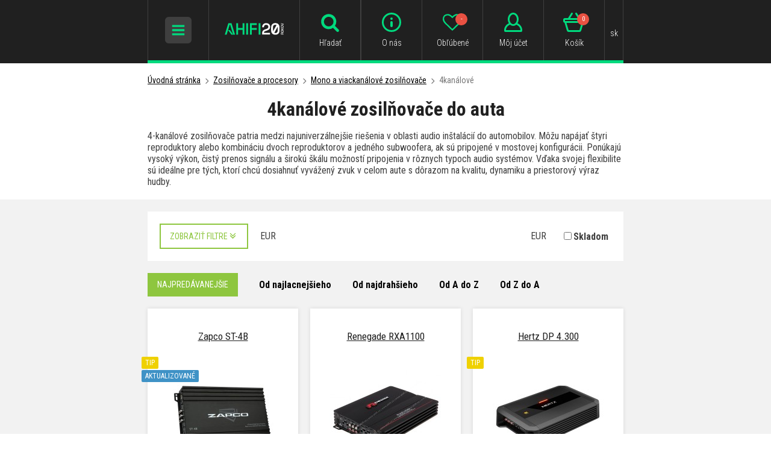

--- FILE ---
content_type: text/html; charset=UTF-8
request_url: https://www.ahifi.sk/4kanalove-zosilnovace-do-auta/
body_size: 18596
content:
<!doctype html><html lang="sk"><head><meta charset="UTF-8"><title>4kanálové zosilňovače do auta | Ahifi.sk</title><meta name="description" content="Ahifi.sk - 4kanálové zosilňovače do auta. Ponúkame autorádia, autohifi, reproduktory, zosilňovače, subwoofery, tlmenie a mnoho ďalších doplnkov do auta."><meta name="robots" content="all,follow"><meta name="author" content="Internetový prodej s.r.o., Shean s.r.o."><meta name="copyright" content="Internetový prodej s.r.o., Shean s.r.o."><meta name="distribution" content="global"><meta name="resource-type" content="document"><meta name="viewport" content="width=device-width, initial-scale=1.0"><meta name="google-site-verification" content="R9ErETS-R0Lc2mA2M096k7i2xXq1O6YXbjuR1gBRQo8"><meta name="seznam-wmt" content="H3bYjTqT1UWlsZc3FcMtB8FPh6naOTNZ"><meta name="google-site-verification" content="jeBhtPjJzUja_x8az1LD35ZTJ95Vc1yKcAEdogXMfU0"><meta name="facebook-domain-verification" content="5mg8jdumugyjakoj6uu19neetgkc86"><link rel="icon" type="image/png" href="/templates/img/favicon/favicon-96x96.png" sizes="96x96" /><link rel="icon" type="image/svg+xml" href="/templates/img/favicon/favicon.svg" /><link rel="shortcut icon" href="/templates/img/favicon/favicon.ico" /><link rel="apple-touch-icon" sizes="180x180" href="/templates/img/favicon/apple-touch-icon.png" /><meta name="apple-mobile-web-app-title" content="AHIFI" /><link rel="manifest" href="/templates/img/favicon/site.webmanifest" /><link rel="stylesheet" href="//fonts.googleapis.com/css?family=Roboto+Condensed:300,400,700&subset=latin-ext"><link rel="stylesheet" href="/templates/css/stylesheet.min.css?v=19.9.12"><link rel="stylesheet" href="/templates/css/fancybox-popups.css?v=18.2.27"><link rel="stylesheet" href="//assets.shean.cz/cart/v3/last/cart.min.css"><link rel="stylesheet" href="/templates/css/custom.css?v=25.07.08"><link rel="stylesheet" href="/templates/css/redesign.css?v=25.10.13"><link rel="stylesheet" href="/templates/css/facelift.css?v=25.09.15"><script src="/templates/js/js.cookie.js"></script><script src="//assets.shean.cz/jquery/v3/jquery.min.js"></script><link rel="next" href="/4kanalove-zosilnovace-do-auta/2/">												<script type="application/ld+json">
		{
			"@context": "https://schema.org",
			"@type": "WebPage",
			"name": "4kanálové zosilňovače do auta",
			"description": " 4-kanálové zosilňovače patria medzi najuniverzálnejšie riešenia v oblasti audio inštalácií do automobilov. Môžu napájať štyri reproduktory alebo kombináciu dvoch reproduktorov a jedného subwoofera, ak sú pripojené v mostovej konfigurácii. Ponúkajú vysoký výkon, čistý prenos signálu a širokú škálu možností pripojenia v rôznych typoch audio systémov. Vďaka svojej flexibilite sú ideálne pre tých, ktorí chcú dosiahnuť vyvážený zvuk v celom aute s dôrazom na kvalitu, dynamiku a priestorový výraz hudby. 
",
			"breadcrumb": {
								"@type": "BreadcrumbList",
				"itemListElement": [
					{
						"@type": "ListItem",
						"item": {
							"@id": "https://www.ahifi.sk",
							"name": "ahifi.sk"
						},
						"position": 1
					},
					{
						"@type": "ListItem",
						"item": {
							"@id": "https://www.ahifi.sk/zosilnovace-procesory-a-prislusenstva/",
							"name": "Zosilňovače a procesory"
						},
						"position": 2
					},
					{
						"@type": "ListItem",
						"item": {
							"@id": "https://www.ahifi.sk/monobloky-a-viackanalove-zosilnovace/",
							"name": "Mono a viackanálové zosilňovače"
						},
						"position": 3
					},
					{
						"@type": "ListItem",
						"item": {
							"@id": "https://www.ahifi.sk/4kanalove-zosilnovace-do-auta/",
							"name": "4kanálové"
						},
						"position": 4
					}				]
			}
		}
	</script><meta property="og:image" content="https://www.ahifi.sk"><meta property="og:title" content="4kanálové zosilňovače do auta"><meta property="og:url" content="https://www.ahifi.sk/4kanalove-zosilnovace-do-auta/"><meta property="og:type" content="product"><meta property="og:description" content=" 4-kanálové zosilňovače patria medzi najuniverzálnejšie riešenia v oblasti audio inštalácií do automobilov. Môžu napájať štyri reproduktory alebo kombináciu dvoch reproduktorov a jedného subwoofera, ak sú pripojené v mostovej konfigurácii. Ponúkajú vysoký výkon, čistý prenos signálu a širokú škálu možností pripojenia v rôznych typoch audio systémov. Vďaka svojej flexibilite sú ideálne pre tých, ktorí chcú dosiahnuť vyvážený zvuk v celom aute s dôrazom na kvalitu, dynamiku a priestorový výraz hudby."><meta property="og:site_name" content="ahifi.sk"><link rel="alternate" hreflang="cs" href="https://www.ahifi.cz/4kanalove-zesilovace-do-auta/"><link rel="alternate" hreflang="sk" href="https://www.ahifi.sk/4kanalove-zosilnovace-do-auta/"><link rel="alternate" hreflang="hu" href="https://www.ahifi.hu/4-csatornas-auto-erositok/"><link rel="alternate" hreflang="ro" href="https://www.ahifi.ro/amplificatoare-auto-cu-4-canale/"><link rel="alternate" hreflang="en" href="https://www.ahifi.com/4-channel-car-amplifiers/"><link rel="alternate" hreflang="bg" href="https://www.ahifi.cz/_bg/4-kanalni-usilvateli-za-avtomobil/"><link rel="alternate" hreflang="hr" href="https://www.ahifi.cz/_hr/4-kanalna-automobilska-pojacala/"><script>
	document.addEventListener("click", function(event) {
		if (!event.target.closest(".uni_send_del > *")) return;
		event.preventDefault();

		var productId;

		if (event.target.dataset.product) {
			productId = event.target.dataset.product;
		} else {
			productId = event.target.parentNode.dataset.itemid;
		}

		window.dataLayer.push({
			event: "remove_from_cart",
			ecommerce: {
				items: [{
					item_id: productId
				}]
			}
		});

	}, false);
</script><script>
	var dataLayer = dataLayer || []; // Google Tag Manager
	var dlJson = '[]';
	dlJson = JSON.parse(dlJson);
	dataLayer.push(dlJson);
</script><script>
	
	dataLayer.push({'google_tag_params' : {
			'ecomm_prodid' : ['359708','298054','366918','358026','360762','354523','229496','366919','360809','229296','354522','106044','351888','360886','351045','354825','328082','358598','162090','359732','362599','352021','365021','367754'],
			'ecomm_pagetype' : 'category',
			
			'category_name' : '/4kanalove-zosilnovace-do-auta/'
		}});
</script><script>
	var cookieConsentConfig = {
		"cookieConsentCustomerRegistered": false,
		"cookieConsentCustomerStatus": {
			"personalizace": !!+1,
			"tracking": !!+1,
			"ads": !!+1
		},
		"cookieConsentTranslations": {
			"tCookies-dialog-title": `Používame cookies`,
			"tCookies-dialog-info": `Tieto webové stránky používajú súbory cookies a ďalšie sledovacie nástroje s cieľom vylepšenia používateľského prostredia, zobrazenia prispôsobeného obsahu a reklám, analýzy návštevnosti webových stránok a zistenia zdroja návštevnosti.`,
			"tCookies-dialog-btn-agree": `Súhlasím`,
			"tCookies-dialog-btn-change": `Zmeniť moje nastavenia`,
			"tCookies-dialog-btn-refuse": `Odmietam`,
			"tCookies-popup-title": `Centrum predvolieb cookies`,
			"tCookies-popup-info": `<p>Súbory cookie sú veľmi malé textové súbory, ktoré sa ukladajú do vášho počítača pri návšteve webovej stránky. Súbory cookie používame na rôzne účely a na zlepšenie vášho online zážitku z našej webovej stránky (napríklad na zapamätanie prihlasovacích údajov vášho účtu).</p>

<p>Môžete zmeniť svoje predvoľby a odmietnuť určité typy súborov cookie, ktoré sa majú ukladať vo vašom počítači pri prehliadaní našich webových stránok. Môžete tiež odstrániť všetky súbory cookie, ktoré sú už uložené vo vašom počítači, ale nezabudnite, že vymazanie súborov cookie vám môže zabrániť v používaní častí našej webovej stránky.</p>
`,
			"tCookies-popup-strict-title": `Nevyhnutne potrebné cookies`,
			"tCookies-popup-strict-info": `Tieto súbory cookie sú nevyhnutné na to, aby sme vám mohli poskytovať služby dostupné prostredníctvom našej webovej stránky a aby ste mohli používať určité funkcie našej webovej stránky.`,
			"tCookies-popup-function-title": `Funkčné cookies`,
			"tCookies-popup-function-info": `Tieto súbory cookie sa používajú na to, aby vám poskytli osobnejšie prostredie na našej webovej stránke, a na zapamätanie si rozhodnutí, ktoré urobíte pri používaní našej webovej stránky.
`,
			"tCookies-popup-person-title": `Sledovacie a výkonnostné cookies`,
			"tCookies-popup-person-info": `Tieto súbory cookie sa používajú na zhromažďovanie informácií na analýzu prenosu na našom webe a toho, ako návštevníci používajú náš web.
`,
			"tCookies-popup-ads-title": `Zacielenie a reklamné cookies`,
			"tCookies-popup-ads-info": `Tieto súbory cookie sa používajú na zobrazovanie reklám, ktoré by vás mohli pravdepodobne zaujímať na základe vašich zvykov pri prehliadaní.
`,
			"tCookies-popup-other-title": `Viac informácií`,
			"tCookies-popup-other-info": `<p>V prípade akýchkoľvek otázok ohľadom našich zásad týkajúcich sa súborov cookie a vašich možností nás prosím kontaktujte.</p>

<p>Pre viac informácií navštívte našu stránku <a href="/ochrana-osobnych-udajov/">Spracovanie osobných údajov</a>.</p>
`,
			"tCookies-popup-btn-agree": `Prijať všetko`,
			"tCookies-popup-btn-save": `Ulož moje predvoľby`
		},
		"cookieConsentCustomStyles": "#cookieconsent{background:#202020;}#cookieconsent .cookieconsent-inner p{line-height:1.5em;}#cookieconsent .cookieconsent-inner button,#cookieconsent .cookieconsent-inner .cookieconsent-btn--change,.cookieconsent-popup--inner .cookieconsent-popup--save,.cookieconsent-popup--inner .cookieconsent-popup--agree{padding:10px 15px;border-radius:0;font-weight:normal;}#cookieconsent .cookieconsent-inner .cookieconsent-btn--agree,.cookieconsent-popup--inner .cookieconsent-popup--agree{color:#fff;background:#00da7e;}#cookieconsent .cookieconsent-inner .cookieconsent-btn--agree:hover,.cookieconsent-popup--inner .cookieconsent-popup--agree:hover{background:#00d185;}input:checked+.cookieconsent-slider{background-color:#00da7e;}"
	}
</script><script src="//assets.shean.cz/cookieconsent/last/cookieconsent.min.js"></script><!-- Google Tag Manager --><script>(function(w,d,s,l,i){w[l]=w[l]||[];w[l].push({'gtm.start':
					new Date().getTime(),event:'gtm.js'});var f=d.getElementsByTagName(s)[0],
				j=d.createElement(s),dl=l!='dataLayer'?'&l='+l:'';j.async=true;j.src=
				'https://www.googletagmanager.com/gtm.js?id='+i+dl;f.parentNode.insertBefore(j,f);
			})(window,document,'script','dataLayer','GTM-K33TQS7');</script><!-- End Google Tag Manager --></head><body><!-- Google Tag Manager (noscript) --><noscript><iframe src="https://www.googletagmanager.com/ns.html?id=GTM-K33TQS7" height="0" width="0" style="display:none;visibility:hidden"></iframe></noscript><!-- End Google Tag Manager (noscript) --><div id="top"></div><div class="wrapper"><header><div class="container"><div class="header-in"><div class="header-icon_menu header-icon_menu-mobile"><div class="header-sidr_menu"><span class="link" id="header-sidr_menu-toggler"><span class="open"><svg role="img" class="icon"><use xlink:href="/templates/img/icons.svg#bars"></use></svg></span><span class="close"><svg role="img" class="icon"><use xlink:href="/templates/img/icons.svg#times"></use></svg></span></span></div></div><div class="header-logo"><a href="/"><img src="/templates/img/logo-sk.svg?v=25.04.24" alt="AHIFI" width="" height="38" class="svg"></a></div><div class="header-search"><div class="header-icon_menu header-icon_menu-mobile"><div><a class="link toggler" href="#"><svg role="img" class="icon"><use xlink:href="/templates/img/icons.svg#search"></use></svg><span class="name">Hľadať</span></a></div></div><form class="search-form" method="get" action="/vyhledavani/vyhledej.htm"><fieldset><div class="inp-group"><label class="inp-group"><span class="inp-group-addon"><svg role="img" class="icon"><use xlink:href="/templates/img/icons.svg#search"></use></svg></span><input type="text" name="search" placeholder="Zadajte hľadaný názov alebo kód produktu" class="inp-text" maxlength="255"></label><div class="inp-group-btn"><button class="btn">Hľadať</button></div></div></fieldset></form></div><div class="header-icon_menu"><div class="header-contact"><a class="link" href="/adresa-kontakty-otvaracie-hodiny/"><svg role="img" class="icon"><use xlink:href="/templates/img/icons.svg#email"></use></svg><span class="name">Kontakt</span></a></div><div class="header-info"><a class="link" href="/vsetko-o-ahifi/"><svg role="img" class="icon"><use xlink:href="/templates/img/icons.svg#header-info"></use></svg><span class="name">O nás</span></a></div><div class="header-fav"><a class="link" href="/oblibene-produkty/seznam.htm"><svg role="img" class="icon"><use xlink:href="/templates/img/icons.svg#heart-o"></use></svg><span class="name">Obľúbené</span><span class="count js-favourite_product-count">-</span></a></div><div class="header-user js-overlay-trigger">	<a class="link" href="/zakaznik/prihlasovaci-formular.htm" data-toggle-parent><svg role="img" class="icon"><use xlink:href="/templates/img/icons.svg#header-user"></use></svg><span class="name">Môj účet</span></a><div class="header-tooltip"><div class="header-tooltip-inside"><div class="alternatives"><a href="https://accounts.google.com/o/oauth2/v2/auth?response_type=code&access_type=online&client_id=106249267201-5mtb3gab15k2tmfnh33n7kv8dvcavims.apps.googleusercontent.com&redirect_uri=https%3A%2F%2Fwww.ahifi.sk%2Fcustomer%2Fgoogleredirect.htm&state&scope=email%20profile&approval_prompt=auto" class="btn btn-google"><span class="pictogram"><svg xmlns="http://www.w3.org/2000/svg" width="18" fill="currentColor" viewBox="0 0 488 512"><path d="M488 261.8C488 403.3 391.1 504 248 504 110.8 504 0 393.2 0 256S110.8 8 248 8c66.8 0 123 24.5 166.3 64.9l-67.5 64.9C258.5 52.6 94.3 116.6 94.3 256c0 86.5 69.1 156.6 153.7 156.6 98.2 0 135-70.4 140.8-106.9H248v-85.3h236.1c2.3 12.7 3.9 24.9 3.9 41.4z"/></svg></span><span>Prihlásiť cez Google</span></a></div><form action="/zakaznik/prihlasovaci-formular.htm" method="post" class="js-header-login"><fieldset><h4>Prihlásiť cez email</h4><label><input class="inp-text" type="text" name="login" placeholder="Email:" required></label><label><input class="inp-text" type="password" name="passw" placeholder="Heslo:" required></label><button class="btn btn-green btn-big btn-block" type="submit">Prihlásiť sa</button><a href="/zakaznik/zapomenute-heslo.htm" class="forgot_pass">Zabudnuté heslo</a></fieldset></form><a href="/zakaznik/registracni-formular.htm" class="btn btn-transparent-primary btn-block btn-big">Zaregistrujte sa</a></div></div><script type="text/javascript">
			$(function() {
				var $headerLoginForm = $(".js-header-login");
				$headerLoginForm.on("submit", function(e) {
					e.preventDefault();

					$.ajax({
						type: "POST",
						cache: false,
						url: $(this).attr("action") + "?data=_customer_form&noredirect=1",
						data: $(this).serializeArray(),
						dataType: "text",
						success: function(xhr) {
							var json = window.JSON.parse(xhr);

							if (json === true) {
								window.location.reload();
							} else {
								//noinspection JSUnresolvedVariable
								var error = json.data._customer_form.login_form.error_list;

								var errorText = "";
								$.each(error, function(i) {
									errorText = "<strong>" + error[i] + "</strong>";
								});

								$headerLoginForm.find(".error-message").remove();
								$headerLoginForm.find("fieldset").prepend("<div class='error-message'>" + errorText + "</div>");
								$headerLoginForm.find(".error-message").hide().fadeIn("slow");
							}
						},
						error: function(jqxhr, textStatus, error) {
							var errorText = "Neznámá chyba (Unknown error).";
							$.fancybox.open('<div class="popup popup-message popup-error"><div class="capt">CHYBA</div><div class="cont">' + errorText + "</div></div>");
							var err = " - " + textStatus + "\nerror: " + jqxhr.status + " (" + error + ")\ncall url: " + $(this)[0].url + "\ncall param: " + $(this)[0].data;
							console.error("Request Failed" + err);
						}
					});
				});
			});
		</script></div><div class="header-cart"><a class="link" href="/kosik/detail.htm"><svg role="img" class="icon"><use xlink:href="/templates/img/icons.svg#header-cart"></use></svg><span class="name">Košík</span><span class="count">0</span></a></div><div class="header-currency"><div class="link"><span class="name">sk</span></div><div class="header-tooltip"><ul><li><a href="https://www.ahifi.cz/4kanalove-zesilovace-do-auta/" class="js-language-switch" title="Čeština">Čeština</a></li><li><a href="https://www.ahifi.sk/4kanalove-zosilnovace-do-auta/" class="js-language-switch" title="Slovenčina">Slovenčina</a></li><li><a href="https://www.ahifi.hu/4-csatornas-auto-erositok/" class="js-language-switch" title="Magyar">Magyar</a></li><li><a href="https://www.ahifi.ro/amplificatoare-auto-cu-4-canale/" class="js-language-switch" title="Română">Română</a></li><li><a href="https://www.ahifi.com/4-channel-car-amplifiers/" class="js-language-switch" title="English">English</a></li></ul></div></div></div></div></div></header><main class="has-nav"><div class="container container-nav"><nav class="navigation"><ul><li class="has-child"><a href="/autokozmetika-1/" class="link"><span class="img"><img src="/files/other_files/n/nav-autokosmetika.png" alt=""></span>                            Autokozmetika</a><a href="#" class="toggler"><span class="open">+</span><span class="close">−</span></a><ul><li><a href="/udrzba-exterieru-auta/">Exteriér</a><li><a href="/starostlivost-o-interier-auta/">Interiér</a><li><a href="/prakticke-pomocky-pre-udrzbu-auta/">Pomôcky pre údržbu auta</a><li><a href="/zvyhodnene-sady-autokozmetiky/">Zvýhodnené sady</a></li></ul></li><li class="has-child"><a href="/vone-parfemy-a-dezinfekcie-do-auta/" class="link"><span class="img"><img src="/files/other_files/v/vune_3_2.png" alt=""></span>                            Vône do auta</a><a href="#" class="toggler"><span class="open">+</span><span class="close">−</span></a><ul><li><a href="/vone-do-auta-v-plechovkach/">Plechovky</a><li><a href="/parfumy-do-auta/">Parfumy</a><li><a href="/zavesne-osviezovace-vzduchu-do-auta/">Na zavesenie</a><li><a href="/panacikovia-a-osviezovace-vzduchu-do-ventilacie/">Do ventilácie</a><li><a href="/osviezovace-vzduchu-do-auta-v-spreji/">Osviežovače v spreji</a><li><a href="/dezinfekcia-klimatizacie-v-aute/">Dezinfekcia klimatizácie</a><li><a href="/pohlcovace-a-odstranovace-zapachu/">Pohlcovače zápachu</a><li><a href="/nahradne-naplne-pre-vone-do-auta/">Náhradné náplne</a><li><a href="/vone-do-domacnosti-a-difuzery/">Vône do domácnosti</a><li><a href="/vonne-oleje/">Vonné oleje</a><li><a href="/sady-voni-a-darcekove-balenia/">Sady vôní a darčekové balenia</a></li></ul></li><li class="has-child"><a href="/autoradia/" class="link"><span class="img"><img src="/files/other_files/n/nav-autoradia_1.png" alt=""></span>                            Autorádiá</a><a href="#" class="toggler"><span class="open">+</span><span class="close">−</span></a><ul><li><a href="/autoradia-s-cd-mechanikou-klasicke-autoradia-na-prehravanie-cd-diskov/">Autorádiá s CD mechanikou</a><li><a href="/autoradia-bez-cd-mechaniky-moderne-radia-s-usb-pripojenim/">Autorádiá bez CD mechaniky</a><li><a href="/autoradia-s-bluetooth-bezdrotove-pripojenie-pre-pohodlne-prehravanie-hudby/">Autorádiá s Bluetooth</a><li><a href="/2din-autoradia-moderne-autoradia-s-velkymi-displejmi-a-rozsiahlymi-moznostami-pripojenia/">Autorádiá 2DIN</a><li><a href="/retro-autoradia-autoradia-s-retro-vzhladom-a-modernymi-funkciami/">Retro look autorádia</a><li><a href="/bezdrotove-carplay-a-android-auto-adaptery-premente-kablove-pripojenie-na-bezdrotove/">Bezdrôtové CarPlay a Android Auto adaptéry</a><li><a href="/bluetooth-adaptery-pre-automobily/">Bluetooth adaptéry</a><li><a href="/adaptery-pre-vstup-a-vystup-aux/">AUX adaptéry</a><li><a href="/iso-redukcie-za-autoradio-prepojovacie-kable-medzi-autoradiom-a-vozidlom/">ISO redukcie</a><li><a href="/redukcne-ramceky-pre-autoradia/">Redukčné rámčeky autorádií</a><li><a href="/adaptery-pre-ovladanie-tlacidiel-na-volante/">Adaptéry na volant</a><li><a href="/adaptery-pre-aktivne-audio-systemy/">Adaptéry pre aktívne audio systémy</a><li><a href="/redukcie-kabelaze-pre-aftermarket-autoradia-sony-pioneer-kenwood-jvc-a-ine/">Konektory pre aftermarket autorádiá</a><li><a href="/vytahovace-na-autoradia-nastroje-na-demontaz-autoradii-vsetkych-znaciek/">Vyťahováky</a><li><a href="/bluetooth-mikrofony-k-autoradiam/">Externé mikrofóny</a><li><a href="/dialkove-ovladace-pre-autoradia-bezdrotove-ovladanie-hudby-v-aute/">Diaľkové ovládače</a><li><a href="/mdi-prepojovacie-kable/">MDI káble</a><li><a href="/qi-bezdrotove-nabijacky-do-auta/">QI bezdrôtové nabíjačky</a><li><a href="/hi-res-prehravace-prenosne-hudobne-prehravace-s-vysokym-rozlisenim-zvuku/">Hi-Res prehrávače</a><li><a href="/ostatne-prslusenstvo-autoradia/">Ostatné</a></li></ul></li><li class="has-child"><a href="/tlmiace-materialy-pre-odhlucnenie-vozidiel/" class="link"><span class="img"><img src="/files/other_files/n/nav-odhlucneni.png" alt=""></span>                            Odhlučnenie vozidiel</a><a href="#" class="toggler"><span class="open">+</span><span class="close">−</span></a><ul><li><a href="/antivibracne-tlmiace-materialy/">Antivibračné materiály</a><li><a href="/vibroakusticke-materialy/">Vibroakustické materiály</a><li><a href="/zvukovo-izolacne-protihlukove-materialy-pre-odhlucnenie-vozidiel/">Zvukovoizolačné materiály</a><li><a href="/akusticke-materialy-a-pamatove-peny/">Zvuk pohlcujúce materiály</a><li><a href="/tepelnoizolacne-materialy-pre-odhlucnenie-vozidiel/">Tepelnoizolačné materiály</a><li><a href="/membranove-materialy-na-odhlucnenie-vozidiel/">Membránové materiály</a><li><a href="/materialy-zamedzujuce-vrzganiu-plastov-interieru/">Materiály proti vŕzganiu plastov</a><li><a href="/viacvrstvove-a-ostatne-materialy/">Viacvrstvové a ostatné materiály</a><li><a href="/ostatne-tlmenie-a-doplnky/">Príslušenstvo</a><li><a href="/sety-tlmiacich-materialov-pre-odhlucnenie-vozidiel/">Sety tlmiacich materiálov</a></ul></li><li class="has-child"><a href="/reproduktory-do-auta/" class="link"><span class="img"><img src="/files/other_files/n/nav-reproduktory.png" alt=""></span>                            Reproduktory do auta</a><a href="#" class="toggler"><span class="open">+</span><span class="close">−</span></a><ul><li><a href="/autoreproduktory-50-mm/">50 mm reproduktory</a><li><a href="/65-mm-autoreproduktory/">65 mm reproduktory</a><li><a href="/autoreproduktory-70-mm/">70 mm reproduktory</a><li><a href="/75-mm-autoreproduktory/">75 mm reproduktory</a><li><a href="/autoreproduktory-80-mm/">80 mm reproduktory</a><li><a href="/autoreproduktory-87-mm/">87 mm reproduktory</a><li><a href="/90-mm-autoreproduktory/">90 mm reproduktory</a><li><a href="/autoreproduktory-100-mm/">100 mm reproduktory</a><li><a href="/autoreproduktory-120-mm/">120 mm reproduktory</a><li><a href="/autoreproduktory-130-mm/">130 mm reproduktory</a><li><a href="/autoreproduktory-150-mm/">150 mm reproduktory</a><li><a href="/autoreproduktory-165-mm/">165 mm reproduktory</a><li><a href="/autoreproduktory-200-mm/">200 mm reproduktory</a><li><a href="/autoreproduktory-250-mm/">250 mm reproduktory</a><li><a href="/autoreproduktory-4-x-6/">4 x 6" reproduktory</a><li><a href="/autoreproduktory-5-x-7/">5 x 7" reproduktory</a><li><a href="/autoreproduktory-6-x-8/">6 x 8" reproduktory</a><li><a href="/autoreproduktory-6-x-9/">6 x 9" reproduktory</a><li><a href="/autoreproduktory-7-x-10/">7 x 10" reproduktory</a><li><a href="/vyskove-reproduktory-do-auta/">Výškové reproduktory</a><li><a href="/sady-reproduktorov-podla-znacky-a-modelu-auta-reprosety/">Sady reproduktorov podľa auta (reprosety)</a><li><a href="/reproduktory-na-motorku-motocykel/">Reproduktory na loď a do extrémnych podmienok</a><li><a href="/vodeodolne-reproduktory/">Vodeodolné reproduktory</a><li><a href="/reprobedne-do-auta/">Reproboxy do auta</a><li><a href="/montazne-kruzky-a-adaptery-pod-reproduktory-plastove-a-mdf/">Montážne krúžky</a><li><a href="/frekvencne-vyhybky-pre-autoreproduktory/">Frekvenčné výhybky</a><li><a href="/adaptery-a-prepojky-pre-reproduktory-do-auta/">Adaptéry a prepojky pre reproduktory</a><li><a href="/krycie-mriezky-na-reproduktory-do-auta/">Krycie mriežky</a><li><a href="/ostatne-prislusenstvo-pre-autoreproduktory/">Ostatné príslušenstvo</a></li></ul></li><li class="has-child"><a href="/subwoofery-do-auta-a-prazdne-ozvucnice/" class="link"><span class="img"><img src="/files/other_files/n/nav-subwoofery.png" alt=""></span>                            Subwoofery a ozvučnice</a><a href="#" class="toggler"><span class="open">+</span><span class="close">−</span></a><ul><li><a href="/samotne-subwoofery-do-auta/">Samotné subwoofery</a><li><a href="/subwoofery-v-boxe-do-auta/">Subwoofery v boxe</a><li><a href="/aktivne-subwoofery-do-auta/">Aktívne subwoofery</a><li><a href="/subwoofery-na-miesto-rezervneho-kolesa-a-pod-sedadlo/">Do rezervy a pod sedadlo</a><li><a href="/vyhodne-akciove-sety-subwoofera-v-boxe-zosilnovac/">Subwoofer v boxe + zosilňovač</a><li><a href="/ozvucnice-pre-subwoofery-do-auta/">Ozvučnice (boxy)</a><li><a href="/ochranne-mriezky-a-tycky-na-subwoofery/">Mriežky</a><li><a href="/akusticke-materialy-do-subwooferovych-ozvucnic/">Tlmenie do ozvučníc</a></li></ul></li><li class="has-child is-opened"><a href="/zosilnovace-procesory-a-prislusenstva/" class="link"><span class="img"><img src="/files/other_files/n/nav-zesilovace.png" alt=""></span>                            Zosilňovače a procesory</a><a href="#" class="toggler"><span class="open">+</span><span class="close">−</span></a><ul><li><a href="/monobloky-a-viackanalove-zosilnovace/" class="active">Mono a viackanálové zosilňovače</a><ul><li><a href="/1kanalove-zosilnovace-monobloky/">1kanálové</a></li><li><a href="/2kanalove-zosilnovace-do-auta/">2kanálové</a></li><li><a href="/4kanalove-zosilnovace-do-auta/" class="active">4kanálové</a></li><li><a href="/5kanalove-zosilnovace-do-auta/">5kanálové</a></li><li><a href="/6kanalove-zosilnovace-do-auta/">6kanálové</a></li><li><a href="/7kanalove-zosilnovace-do-auta/">7kanálové</a></li><li><a href="/8kanalove-zosilnovace-do-auta/">8kanálové</a></li><li><a href="/10kanalove-zosilnovace-do-auta/">10kanálové</a></li><li><a href="/12kanalove-zosilnovace-do-auta/">12kanálové</a></li><li><a href="/16kanalove-zosilnovace-do-auta/">16kanálové</a></li><li><a href="/18kanalove-zosilnovace-do-auta/">18kanálové</a></li></ul></li><li><a href="/zosilnovace-s-integrovanym-dsp-procesorom/">S DSP procesorom</a><li><a href="/dsp-procesory/">DSP procesory</a><li><a href="/high-low-adaptery-prevodniky-signalu-na-pripojenie-zosilnovaca-k-povodnemu-autoradiu/">High/Low adaptéry</a><li><a href="/bluetooth-moduly-pre-streamovanie-hudby/">Bluetooth moduly</a><li><a href="/kablove-dialkove-ovladace-k-zosilnovacom/">Diaľkové ovládače</a><li><a href="/prislusenstvo-k-dsp-procesorom/">Príslušenstvo k DSP procesorom</a><li><a href="/nastroje-na-meranie-zvuku/">Nástroje na meranie zvuku</a><li><a href="/kablove-prepojky-a-plug-play-kable/">Káblové prepojky a Plug & Play káble</a><li><a href="/predzosilnovace-line-drivery/">Predzosilňovače</a><li><a href="/ostatne-produkty/">Ostatné produkty</a></ul></li><li class="has-child"><a href="/autoanteny-redukcie-a-konektory-prislusenstvo-pre-lepsi-prijem-signalu/" class="link"><span class="img"><img src="/files/other_files/n/nav-autoanteny.png" alt=""></span>                            Autoantény</a><a href="#" class="toggler"><span class="open">+</span><span class="close">−</span></a><ul><li><a href="/anteny-na-auto-podla-znacky-auta/">Rozdelenie antén podľa značky auta</a><li><a href="/autoantenny-prut/">Anténne prúty</a><li><a href="/autoanteny-do-zadnej-casti-strechy/">Do zadnej časti strechy</a><li><a href="/autoanteny-do-prednej-casti-strechy/">Do prednej časti strechy</a><li><a href="/auto-anteny-so-zosilnovacom-signalu/">Autoantény so zosilňovačom</a><li><a href="/autoanteny-plutva/">Auto antény Shark</a><li><a href="/vnutorne-autoanteny-anteny-na-sklo-s-diskretnou-instalaciou/">Vnútorné antény</a><li><a href="/anteny-s-kratkym-prutom/">Krátke auto antény</a><li><a href="/teleskopicke-autoanteny/">Teleskopické antény</a><li><a href="/dab-autoanteny-anteny-pre-digitalny-prijem-radia-v-autach/">DAB antény</a><li><a href="/gps-anteny-pre-auta-presny-prijem-satelitneho-signalu-pre-navigaciu/">GPS antény</a><li><a href="/gsm-anteny-pre-automobily-spolahlivy-prenos-signalu-pre-hands-free-a-sledovacie-systemy/">GSM antény</a><li><a href="/antenne-zosilnovace-do-auta-antenne-predzosilnovace/">Anténne zosilňovače</a><li><a href="/antenne-napajace-napajanie-pre-aktivne-automobilove-anteny-so-zosilnovacom/">Anténne napájače</a><li><a href="/antenne-zlucovace-pripojenie-viacerych-anten-pre-lepsi-prijem-signalu/">Anténne zlučovače</a><li><a href="/antenne-rozbocovace-rozdelenie-signalu-z-jednej-anteny-na-viacero-zariadeni/">Anténne rozbočovače</a><li><a href="/antenne-adaptery-a-konektory-pripajanie-roznych-typov-automobilovych-anten-a-radii/">Redukcie a adaptéry</a><li><a href="/antenne-konektory-spojovacie-diely-pre-montaz-autoanten/">Konektory</a><li><a href="/predlzovacie-kable-a-vodice-anten-pre-automobily-pripojenie-automobilovych-anten-a-radii/">Predlžovacie káble a zvody</a><li><a href="/ostatne-antenne-prislusenstvo/">Ostatné</a></li></ul></li><li class="has-child"><a href="/montazny-material-vsetko-co-potrebujete-na-instalaciu-zvukoveho-systemu-do-vasho-auta/" class="link"><span class="img"><img src="/files/other_files/n/nav-montazni_material.png" alt=""></span>                            Montážny materiál</a><a href="#" class="toggler"><span class="open">+</span><span class="close">−</span></a><ul><li><a href="/kable-a-kablove-sady/">Káble</a><li><a href="/kablove-ocka-koncovky-pre-pripojenie-kablov/">Káblové očká</a><li><a href="/kablove-vidlicky-konektory-na-pripojenie-autohifi-kabelaze/">Káblové vidličky</a><li><a href="/kablove-dutinky-kovove-svorky-pre-autohifi-kabelaz/">Káblové dutinky</a><li><a href="/kablove-spojky-a-redukcie-spojovacie-prvky-pre-instalaciu-autohifi-systemov/">Káblové spojky a redukcie</a><li><a href="/kablove-svorky-uchyty-pre-bezpecne-a-prehladne-vedenie-kablov/">Káblové objímky</a><li><a href="/gumene-a-plastove-kablove-priechodky-ochrana-kabelaze-pocas-instalacie/">Káblové priechodky</a><li><a href="/husie-krky-ochranne-hadice-pre-vedenie-kablov-v-aute/">Husie krky</a><li><a href="/ochranne-oplety-ochrana-a-organizacia-kabelaze-v-aute/">Ochranné oplety</a><li><a href="/zmrstovacie-buzirky-izolacia-a-ochrana-kabelaze-v-aute/">Zmršťovacie bužírky</a><li><a href="/konektory-a-spojky-napajacie-signalne-a-pripojovacie-konektory/">Konektory a spojky</a><li><a href="/istice-na-napajaci-kabelaz-do-auta/">Ističe</a><li><a href="/poistkove-puzdra-poistkove-drziaky-pre-autohifi-instalacie/">Poistkové puzdrá</a><li><a href="/poistky-do-auta-ochrana-napajacich-obvodov-pre-autohifi-instalacie/">Poistky</a><li><a href="/bateriove-svorky-do-auta-kvalitne-svorky-pre-autobaterie-a-napajacie-systemy/">Batériové svorky</a><li><a href="/distribucne-bloky-rozvodne-bloky-napajania-pre-autohifi-systemy/">Distribučné bloky</a><li><a href="/digitalne-voltmetre-pre-auta-kontrola-napatia-baterie-a-audio-systemu/">Voltmetre</a><li><a href="/autohifi-kapacitory-kondenzatory-pre-stabilne-napajanie-zosilnovacov/">Kapacitory</a><li><a href="/odrusovace-signalu-eliminacia-sumu-a-hucania-v-autohifi-systemoch/">Odrušovače</a><li><a href="/ventilatory-pre-zosilnovace-aktivne-chladenie-komponentov-autoradia/">Ventilátory</a><li><a href="/pozinkovane-perforovane-listy-montazne-listy-na-upevnenie-autohifi-zariadeni/">Perforované pásy</a><li><a href="/stahovacie-pasky-upevnovanie-a-zvazkovanie-kabelaze-v-aute/">Sťahovacie pásky</a><li><a href="/suche-zipsy-upevnovanie-kabelaze-calunenia-a-prislusenstva-v-interieri-vozidla/">Suché zipsy</a><li><a href="/izolacne-pasky-na-kable-vysoko-kvalitne-pasky-pre-instalaciu-autohifi-systemov/">Izolačné pásky</a><li><a href="/bassreflexove-natrubky/">Bassreflexové nátrubky</a><li><a href="/terminaly-pre-subwoofery-pripojovacie-konektory-pre-subwooferove-skrine/">Terminály</a><li><a href="/calunnicke-a-priezvucne-materialy-calunenie-kobercov-textilie-umela-koza-a-lepidla/">Čalúnnické a priezvučné materiály</a></li></ul></li><li class="has-child"><a href="/autodoplnky-a-ostatne/" class="link"><span class="img"><img src="/files/other_files/n/nav-autodoplnky_1.png" alt=""></span>                            Autodoplnky a ostatné</a><a href="#" class="toggler"><span class="open">+</span><span class="close">−</span></a><ul><li><a href="/gumove-a-textilne-autokoberce/">Autokoberce</a><li><a href="/gumove-vane-do-kufra/">Gumové vane do kufra</a><li><a href="/podlozky-pod-spz/">Podložky pod ŠPZ</a><li><a href="/autokamery/">Autokamery</a><li><a href="/monitory-do-auta-lcd-obrazovky-a-multimedialne-displeje/">Monitory do auta</a><li><a href="/parkovacie-systemy-do-auta/">Parkovacie systémy</a><li><a href="/centralne-zamykanie-do-auta/">Centrálne zamykanie</a><li><a href="/bluetooth-handsfree-sady-do-auta/">Bluetooth handsfree sady</a><li><a href="/usb-predlzky-a-rozbocky/">USB predlžky a rozbočky</a><li><a href="/cl-zasuvky-a-usb-nabijacie-panely-do-auta/">CL zásuvky, USB zástrčky a nabíjačky</a><li><a href="/vypinace-prepinace-a-spinace-do-auta/">Vypínače a prepínače</a><li><a href="/menice-napatia-do-auta/">Meniče napätia</a><li><a href="/ultrazvukove-odpudzovace-kun-a-mysi-do-auta/">Odpudzovače</a><li><a href="/sady-vyhrievania-sedadiel-na-dodatocnu-montaz/">Vyhrievanie sedadiel do auta</a><li><a href="/startovacie-kable-a-jump-startery/">Štartovacie káble a Jump štartéry</a><li><a href="/pevne-a-prenosne-antiradary/">Antiradary</a><li><a href="/nastroje-na-demontaz-dvernych-panelov-a-calunenia/">Špeciálne náradie na demontáž interiéru vozidla</a><li><a href="/darcekove-poukazy/">Darčekové poukazy</a><li><a href="/samolepky-autokozmetika-a-autohifi/">Samolepky</a><li><a href="/ostatne-produkty-0/">Ostatné</a></li></ul></li><li class="has-child"><a href="/vypredaj-posledne-kusy-a-zlavy/" class="link"><span class="img"><img src="/files/other_files/n/nav-slevy.png" alt=""></span>                            Akčný tovar a výpredaje</a><a href="#" class="toggler"><span class="open">+</span><span class="close">−</span></a><ul><li><a href="/znackova-kozmetika-pre-auta-v-akcii/">Autokozmetika</a><li><a href="/autoradia-v-akcii/">Autorádiá</a><li><a href="/totalny-vypredaj-redukcnych-ramcekov/">Redukčné rámčeky</a><li><a href="/tlmenie-v-akcii/">Tlmenie</a><li><a href="/reproduktory-do-auta-v-akcii/">Reproduktory do auta</a><li><a href="/zosilnovace-do-auta-v-akcii/">Zosilňovače</a><li><a href="/dsp-procesory-0/">DSP procesory</a><li><a href="/subwoofery-do-auta-v-akcii/">Subwoofery</a><li><a href="/kable-pre-autohifi-v-akcii/">Káble pre autohifi</a><li><a href="/autodoplnky-a-ostatne-0/">Autodoplnky a ostatné</a></li></ul></li><li class=" invert"><a href="/podla-znacky/" class="link"><span class="img"><img src="/files/other_files/n/nav-dle_znacky_1.png" alt=""></span>                            Podľa značky</a></ul><!--suppress HtmlUnknownTarget --><a href="/adresa-kontakty-otvaracie-hodiny/" class="contact"><span class="img"><svg role="img" class="icon"><use xlink:href="/templates/img/icons.svg#phone"></use></svg></span>Kontakt</a></nav></div><div class="container"><div class="breadcrumbs"><ul><li><a href="/">Úvodná stránka</a><svg role="img" class="icon"><use xlink:href="/templates/img/icons.svg#angle-right"></use></svg></li><li><a href="/zosilnovace-procesory-a-prislusenstva/">Zosilňovače a procesory</a><svg role="img" class="icon"><use xlink:href="/templates/img/icons.svg#angle-right"></use></svg></li><li><a href="/monobloky-a-viackanalove-zosilnovace/">Mono a viackanálové zosilňovače</a><svg role="img" class="icon"><use xlink:href="/templates/img/icons.svg#angle-right"></use></svg></li><li><span>4kanálové</span></li></ul></div><div class="main-content"><h1 class="heading1 center">4kanálové zosilňovače do auta</h1><div class="mb20"><p>4-kanálové zosilňovače patria medzi najuniverzálnejšie riešenia v oblasti audio inštalácií do automobilov. Môžu napájať štyri reproduktory alebo kombináciu dvoch reproduktorov a jedného subwoofera, ak sú pripojené v mostovej konfigurácii. Ponúkajú vysoký výkon, čistý prenos signálu a širokú škálu možností pripojenia v rôznych typoch audio systémov. Vďaka svojej flexibilite sú ideálne pre tých, ktorí chcú dosiahnuť vyvážený zvuk v celom aute s dôrazom na kvalitu, dynamiku a priestorový výraz hudby.</p></div></div></div><div class="container-wrap-gray"><div class="container"><div class="product-list"><div class="js-filter"><div class="product-list"><form action="/4kanalove-zosilnovace-do-auta/" method="get" id="js-form-product_list"><fieldset><div class="filter"><div><a href="#" class="toggler filter-toggler btn btn-transparent-primary"><span class="show">Zobraziť filtre<svg role="img" class="icon"><use xlink:href="/templates/img/icons.svg#angle-double-down"></use></svg></span><span class="hide">Skryť filtre<svg role="img" class="icon"><use xlink:href="/templates/img/icons.svg#angle-double-up"></use></svg></span></a></div><div class="range_slider-wrap"><div class="range_slider" id="range_slider"></div><div class="range_value"><span id="range_slider-value-from"></span> EUR</div><div class="range_value range_value-right"><span id="range_slider-value-to"></span> EUR</div><input type="hidden" id="range_slider-value-hidden-from" name="price_interval_from" value=""><input type="hidden" id="range_slider-value-hidden-to" name="price_interval_to" value=""></div><div><label class="inp-lbl"><input type="checkbox" name="filter[]" value="1190"><strong>Skladom</strong></label></div></div><div class="filter-tabs-wrap"><div class="filter-tabs" style="display: none;"><ul><li><a href="#tab-78">Značka</a></li><li><a href="#tab-2006">Vystavené na demopaneli</a></li><li><a href="#tab-2102">Energetická trieda</a></li></ul><div class="tabs-cont"><div id="tab-78"><fieldset><ul><li><label><input type="checkbox" name="filter[]" value="1267"  /><a href="?filter[]=1267">Alpine</a></label></li><li><label><input type="checkbox" name="filter[]" value="77445"  /><a href="?filter[]=77445">Audiocontrol</a></label></li><li><label><input type="checkbox" name="filter[]" value="1271"  /><a href="?filter[]=1271">Audison</a></label></li><li><label><input type="checkbox" name="filter[]" value="77486"  /><a href="?filter[]=77486">Awave</a></label></li><li><label><input type="checkbox" name="filter[]" value="77482"  /><a href="?filter[]=77482">Brax</a></label></li><li><label><input type="checkbox" name="filter[]" value="76559"  /><a href="?filter[]=76559">Eton</a></label></li><li><label><input type="checkbox" name="filter[]" value="1251"  /><a href="?filter[]=1251">Focal</a></label></li><li><label><input type="checkbox" name="filter[]" value="49525"  /><a href="?filter[]=49525">Gladen</a></label></li><li><label><input type="checkbox" name="filter[]" value="65477"  /><a href="?filter[]=65477">Ground Zero</a></label></li><li><label><input type="checkbox" name="filter[]" value="77805"  /><a href="?filter[]=77805">Helix</a></label></li><li><label><input type="checkbox" name="filter[]" value="1272"  /><a href="?filter[]=1272">Hertz</a></label></li><li><label><input type="checkbox" name="filter[]" value="1254"  /><a href="?filter[]=1254">Hifonics</a></label></li><li><label><input type="checkbox" name="filter[]" value="77802"  /><a href="?filter[]=77802">JL Audio</a></label></li><li><label><input type="checkbox" name="filter[]" value="1268"  /><a href="?filter[]=1268">Kenwood</a></label></li><li><label><input type="checkbox" name="filter[]" value="1295"  /><a href="?filter[]=1295">Macrom</a></label></li><li><label><input type="checkbox" name="filter[]" value="76654"  /><a href="?filter[]=76654">Morel</a></label></li><li><label><input type="checkbox" name="filter[]" value="1663"  /><a href="?filter[]=1663">Mosconi Gladen</a></label></li><li><label><input type="checkbox" name="filter[]" value="76807"  /><a href="?filter[]=76807">Nakamichi</a></label></li><li><label><input type="checkbox" name="filter[]" value="77478"  /><a href="?filter[]=77478">Phoenix Gold</a></label></li><li><label><input type="checkbox" name="filter[]" value="1252"  /><a href="?filter[]=1252">Pioneer</a></label></li><li><label><input type="checkbox" name="filter[]" value="77621"  /><a href="?filter[]=77621">Quartorigo</a></label></li><li><label><input type="checkbox" name="filter[]" value="1286"  /><a href="?filter[]=1286">Renegade</a></label></li><li><label><input type="checkbox" name="filter[]" value="1280"  /><a href="?filter[]=1280">Rockford Fosgate</a></label></li><li><label><input type="checkbox" name="filter[]" value="1256"  /><a href="?filter[]=1256">Sinus Live</a></label></li><li><label><input type="checkbox" name="filter[]" value="76357"  /><a href="?filter[]=76357">Steg</a></label></li><li><label><input type="checkbox" name="filter[]" value="77415"  /><a href="?filter[]=77415">Zapco</a></label></li></ul></fieldset></div><div id="tab-2006"><fieldset><ul><li><label><input type="checkbox" name="filter[]" value="75311"  /><span>áno</span></label></li></ul></fieldset></div><div id="tab-2102"><fieldset><ul><li><label><input type="checkbox" name="filter[]" value="77581"  /><a href="?filter[]=77581">Trieda A (analógová)</a></label></li><li><label><input type="checkbox" name="filter[]" value="77582"  /><a href="?filter[]=77582">Trieda AB (analógová)</a></label></li><li><label><input type="checkbox" name="filter[]" value="77583"  /><a href="?filter[]=77583">Trieda D (digitálna)</a></label></li></ul></fieldset></div><div class="tabs-submit"><a href="#items" class="btn">Zobraziť produkty <span class="total-items">(157)</span></a></div></div></div><div class="filter-active"></div></div><div class="filter-links"><input type="hidden" name="order" value="0"><a href="#" data-order="0" class="btn js-link">Najpredávanejšie</a><a href="#" data-order="3" class="btn-link js-link">Od najlacnejšieho</a><a href="#" data-order="4" class="btn-link js-link">Od najdrahšieho</a><a href="#" data-order="1" class="btn-link js-link">Od A do Z</a><a href="#" data-order="2" class="btn-link js-link">Od Z do A</a></div><div class="items js-products" id="items"><a href="/zosilnovac-zapco-st-4b.html" class="item" data-kod="ST-4B"><span class="name">Zapco ST-4B</span><span class="free_transit"><svg role="img" class="icon"><use xlink:href="/templates/img/icons.svg#truck"></use></svg> Doprava zadarmo</span><span class="img loading"><!--suppress HtmlUnknownTarget --><img src="/files/products_images/products_list/s/st4b.jpg"srcset="[data-uri]"data-srcset="/files/products_images/products_list/s/st4b.jpg"alt="Zosilňovač Zapco ST-4B"><noscript><img src="/files/products_images/products_list/s/st4b.jpg" alt="Zosilňovač Zapco ST-4B"></noscript><span class="icons"></span><span class="types"><span class="type type-doporucujeme"><span>Tip</span></span><span class="type type-zmeneno"><span>Aktualizované</span></span></span><span class="btn btn-small quickview js-quickview mkt-quick-view-click" data-product_url="/zosilnovac-zapco-st-4b.html"><svg role="img" class="icon mr5"><use xlink:href="/templates/img/icons.svg#search"></use></svg>Rýchly náhľad</span></span><span data-favourite data-add="/oblibene-produkty/vloz/359708.htm" data-remove="/oblibene-produkty/odstran/359708.htm" data-product_id="359708" title="Pridať do obľúbených" class="item-favourite"><svg role="img" class="icon"><use xlink:href="/templates/img/icons.svg#heart"></use></svg></span><span class="item-mobile"><span class="rating"><span class="stars"><svg role="img" class="icon"><use xlink:href="/templates/img/icons.svg#star"></use></svg><svg role="img" class="icon"><use xlink:href="/templates/img/icons.svg#star"></use></svg><svg role="img" class="icon"><use xlink:href="/templates/img/icons.svg#star"></use></svg><svg role="img" class="icon"><use xlink:href="/templates/img/icons.svg#star"></use></svg><svg role="img" class="icon"><use xlink:href="/templates/img/icons.svg#star"></use></svg>						</span><span class="count">(19&nbsp;hodnotení)</span></span><span class="info">4-kanálový zosilňovač, 4 x 65 / 2 x 180 W RMS (4 Ω) / 4 x 90 W RMS (2 Ω)</span><span class="item-bottom"><span class="price"><strong>139,00 EUR</strong></span><span class="availability availability-available cf-product-availability" data-product="ST-4B"><strong>Skladom</strong></span></span></span></a><a href="/renegade-rxa1100.html" class="item" data-kod="RXA1100"><span class="name">Renegade RXA1100</span><span class="img loading"><!--suppress HtmlUnknownTarget --><img src="/files/products_images/products_list/r/rxa1100.jpg"srcset="[data-uri]"data-srcset="/files/products_images/products_list/r/rxa1100.jpg"alt="Zosilňovač Renegade RXA1100"><noscript><img src="/files/products_images/products_list/r/rxa1100.jpg" alt="Zosilňovač Renegade RXA1100"></noscript><span class="icons"></span><span class="types"></span><span class="btn btn-small quickview js-quickview mkt-quick-view-click" data-product_url="/renegade-rxa1100.html"><svg role="img" class="icon mr5"><use xlink:href="/templates/img/icons.svg#search"></use></svg>Rýchly náhľad</span></span><span data-favourite data-add="/oblibene-produkty/vloz/298054.htm" data-remove="/oblibene-produkty/odstran/298054.htm" data-product_id="298054" title="Pridať do obľúbených" class="item-favourite"><svg role="img" class="icon"><use xlink:href="/templates/img/icons.svg#heart"></use></svg></span><span class="item-mobile"><span class="rating"><span class="stars"><svg role="img" class="icon"><use xlink:href="/templates/img/icons.svg#star"></use></svg><svg role="img" class="icon"><use xlink:href="/templates/img/icons.svg#star"></use></svg><svg role="img" class="icon"><use xlink:href="/templates/img/icons.svg#star"></use></svg><svg role="img" class="icon"><use xlink:href="/templates/img/icons.svg#star"></use></svg><svg role="img" class="icon"><use xlink:href="/templates/img/icons.svg#star-o"></use></svg>						</span><span class="count">(10&nbsp;hodnotení)</span></span><span class="info">4kanálový, 4 x 75 / 2 x 150 W RMS (4 Ω), 4 x 135 W RMS (2 Ω)</span><span class="item-bottom"><span class="price"><strong>89,90 EUR</strong></span><span class="availability cf-product-availability" data-product="RXA1100">1 až 4 týždne</span></span></span></a><a href="/zosilnovac-hertz-dp-4-300.html" class="item" data-kod="DP 4.300"><span class="name">Hertz DP 4.300</span><span class="free_transit"><svg role="img" class="icon"><use xlink:href="/templates/img/icons.svg#truck"></use></svg> Doprava zadarmo</span><span class="img loading"><!--suppress HtmlUnknownTarget --><img src="/files/products_images/products_list/h/HERTZ_DP-4300_PROSPETTIVA.jpg"srcset="[data-uri]"data-srcset="/files/products_images/products_list/h/HERTZ_DP-4300_PROSPETTIVA.jpg"alt="Zosilňovač Hertz DP 4.300"><noscript><img src="/files/products_images/products_list/h/HERTZ_DP-4300_PROSPETTIVA.jpg" alt="Zosilňovač Hertz DP 4.300"></noscript><span class="icons"></span><span class="types"><span class="type type-doporucujeme"><span>Tip</span></span></span><span class="btn btn-small quickview js-quickview mkt-quick-view-click" data-product_url="/zosilnovac-hertz-dp-4-300.html"><svg role="img" class="icon mr5"><use xlink:href="/templates/img/icons.svg#search"></use></svg>Rýchly náhľad</span></span><span data-favourite data-add="/oblibene-produkty/vloz/366918.htm" data-remove="/oblibene-produkty/odstran/366918.htm" data-product_id="366918" title="Pridať do obľúbených" class="item-favourite"><svg role="img" class="icon"><use xlink:href="/templates/img/icons.svg#heart"></use></svg></span><span class="item-mobile"><span class="rating"><span class="stars"><svg role="img" class="icon"><use xlink:href="/templates/img/icons.svg#star"></use></svg><svg role="img" class="icon"><use xlink:href="/templates/img/icons.svg#star"></use></svg><svg role="img" class="icon"><use xlink:href="/templates/img/icons.svg#star"></use></svg><svg role="img" class="icon"><use xlink:href="/templates/img/icons.svg#star"></use></svg><svg role="img" class="icon"><use xlink:href="/templates/img/icons.svg#star"></use></svg>						</span><span class="count">(4&nbsp;hodnotenia)</span></span><span class="info">4kanálový zosilňovač, 4 x 60 / 2 x 170 W RMS (4 Ω), 4 x 85 W RMS (2 Ω)</span><span class="item-bottom"><span class="price"><strong>189,00 EUR</strong></span><span class="availability availability-available cf-product-availability" data-product="DP 4.300"><strong>Skladom</strong></span></span></span></a><a href="/zosilnovac-nakamichi-nkta75-4.html" class="item" data-kod="NKTA75.4"><span class="name">Nakamichi NKTA75.4</span><span class="free_transit"><svg role="img" class="icon"><use xlink:href="/templates/img/icons.svg#truck"></use></svg> Doprava zadarmo</span><span class="img loading"><!--suppress HtmlUnknownTarget --><img src="/files/products_images/products_list/0/100_11.JPG"srcset="[data-uri]"data-srcset="/files/products_images/products_list/0/100_11.JPG"alt="Zosilňovač Nakamichi NKTA75.4"><noscript><img src="/files/products_images/products_list/0/100_11.JPG" alt="Zosilňovač Nakamichi NKTA75.4"></noscript><span class="icons"></span><span class="types"></span><span class="btn btn-small quickview js-quickview mkt-quick-view-click" data-product_url="/zosilnovac-nakamichi-nkta75-4.html"><svg role="img" class="icon mr5"><use xlink:href="/templates/img/icons.svg#search"></use></svg>Rýchly náhľad</span></span><span data-favourite data-add="/oblibene-produkty/vloz/358026.htm" data-remove="/oblibene-produkty/odstran/358026.htm" data-product_id="358026" title="Pridať do obľúbených" class="item-favourite"><svg role="img" class="icon"><use xlink:href="/templates/img/icons.svg#heart"></use></svg></span><span class="item-mobile"><span class="rating"><span class="stars"><svg role="img" class="icon"><use xlink:href="/templates/img/icons.svg#star"></use></svg><svg role="img" class="icon"><use xlink:href="/templates/img/icons.svg#star"></use></svg><svg role="img" class="icon"><use xlink:href="/templates/img/icons.svg#star"></use></svg><svg role="img" class="icon"><use xlink:href="/templates/img/icons.svg#star"></use></svg><svg role="img" class="icon"><use xlink:href="/templates/img/icons.svg#star"></use></svg>						</span><span class="count">(6&nbsp;hodnotení)</span></span><span class="info">4kanálový zosilňovač, 4 x 75 / 2 x 150 W RMS na 4 Ω, 4 x 100 W RMS na 2 Ω</span><span class="item-bottom"><span class="price"><strong>127,96 EUR</strong></span><span class="availability cf-product-availability" data-product="NKTA75.4">Dočasne nedostupné</span></span></span></a><a href="/zosilnovac-ground-zero-gzia-135-4.html" class="item" data-kod="GZIA 135.4"><span class="name">Ground Zero GZIA 135.4</span><span class="free_transit"><svg role="img" class="icon"><use xlink:href="/templates/img/icons.svg#truck"></use></svg> Doprava zadarmo</span><span class="img loading"><!--suppress HtmlUnknownTarget --><img src="/files/products_images/products_list/0/008_7.png"srcset="[data-uri]"data-srcset="/files/products_images/products_list/0/008_7.png"alt="Zosilňovač Ground Zero GZIA 135.4"><noscript><img src="/files/products_images/products_list/0/008_7.png" alt="Zosilňovač Ground Zero GZIA 135.4"></noscript><span class="icons"></span><span class="types"><span class="type type-doporucujeme"><span>Tip</span></span></span><span class="btn btn-small quickview js-quickview mkt-quick-view-click" data-product_url="/zosilnovac-ground-zero-gzia-135-4.html"><svg role="img" class="icon mr5"><use xlink:href="/templates/img/icons.svg#search"></use></svg>Rýchly náhľad</span></span><span data-favourite data-add="/oblibene-produkty/vloz/360762.htm" data-remove="/oblibene-produkty/odstran/360762.htm" data-product_id="360762" title="Pridať do obľúbených" class="item-favourite"><svg role="img" class="icon"><use xlink:href="/templates/img/icons.svg#heart"></use></svg></span><span class="item-mobile"><span class="rating"><span class="stars"><svg role="img" class="icon"><use xlink:href="/templates/img/icons.svg#star"></use></svg><svg role="img" class="icon"><use xlink:href="/templates/img/icons.svg#star"></use></svg><svg role="img" class="icon"><use xlink:href="/templates/img/icons.svg#star"></use></svg><svg role="img" class="icon"><use xlink:href="/templates/img/icons.svg#star"></use></svg><svg role="img" class="icon"><use xlink:href="/templates/img/icons.svg#star"></use></svg>						</span><span class="count">(3&nbsp;hodnotenia)</span></span><span class="info">4kanálový zosilovač, 4 x 100 / 2 x 280 W RMS (4 Ω) / 4 x 140 W RMS (2 Ω), třída AB</span><span class="item-bottom"><span class="price"><strong>169,00 EUR</strong></span><span class="availability availability-available cf-product-availability" data-product="GZIA 135.4"><strong>Skladom</strong></span></span></span></a><a href="/zosilnovac-audison-sr-4-500.html" class="item" data-kod="SR 4.500"><span class="name">Audison SR 4.500</span><span class="free_transit"><svg role="img" class="icon"><use xlink:href="/templates/img/icons.svg#truck"></use></svg> Doprava zadarmo</span><span class="img loading"><!--suppress HtmlUnknownTarget --><img src="/files/products_images/products_list/s/SR_4.500_1_.png"srcset="[data-uri]"data-srcset="/files/products_images/products_list/s/SR_4.500_1_.png"alt="Zosilňovač Audison SR 4.500"><noscript><img src="/files/products_images/products_list/s/SR_4.500_1_.png" alt="Zosilňovač Audison SR 4.500"></noscript><span class="icons"></span><span class="types"><span class="type type-doporucujeme"><span>Tip</span></span></span><span class="btn btn-small quickview js-quickview mkt-quick-view-click" data-product_url="/zosilnovac-audison-sr-4-500.html"><svg role="img" class="icon mr5"><use xlink:href="/templates/img/icons.svg#search"></use></svg>Rýchly náhľad</span></span><span data-favourite data-add="/oblibene-produkty/vloz/354523.htm" data-remove="/oblibene-produkty/odstran/354523.htm" data-product_id="354523" title="Pridať do obľúbených" class="item-favourite"><svg role="img" class="icon"><use xlink:href="/templates/img/icons.svg#heart"></use></svg></span><span class="item-mobile"><span class="rating"><span class="stars"><svg role="img" class="icon"><use xlink:href="/templates/img/icons.svg#star"></use></svg><svg role="img" class="icon"><use xlink:href="/templates/img/icons.svg#star"></use></svg><svg role="img" class="icon"><use xlink:href="/templates/img/icons.svg#star"></use></svg><svg role="img" class="icon"><use xlink:href="/templates/img/icons.svg#star"></use></svg><svg role="img" class="icon"><use xlink:href="/templates/img/icons.svg#star"></use></svg>						</span><span class="count">(4&nbsp;hodnotenia)</span></span><span class="info">4kanálový, 4 x 130 / 2 x 480 W RMS na 4 Ω / 4 x 220 W RMS na 2 Ω, trieda ADT</span><span class="item-bottom"><span class="price"><strong>409,00 EUR</strong></span><span class="availability availability-available cf-product-availability" data-product="SR 4.500"><strong>Skladom</strong></span></span></span></a><a href="/gladen-rc-70c4-g2.html" class="item" data-kod="RC 70C4 G2"><span class="name">Gladen RC 70c4 G2</span><span class="free_transit"><svg role="img" class="icon"><use xlink:href="/templates/img/icons.svg#truck"></use></svg> Doprava zadarmo</span><span class="img loading"><!--suppress HtmlUnknownTarget --><img src="/files/products_images/products_list/r/RC_70c4-8.jpg"srcset="[data-uri]"data-srcset="/files/products_images/products_list/r/RC_70c4-8.jpg"alt="Zosilňovač Gladen RC 70c4 G2"><noscript><img src="/files/products_images/products_list/r/RC_70c4-8.jpg" alt="Zosilňovač Gladen RC 70c4 G2"></noscript><span class="icons"></span><span class="types"></span><span class="btn btn-small quickview js-quickview mkt-quick-view-click" data-product_url="/gladen-rc-70c4-g2.html"><svg role="img" class="icon mr5"><use xlink:href="/templates/img/icons.svg#search"></use></svg>Rýchly náhľad</span></span><span data-favourite data-add="/oblibene-produkty/vloz/229496.htm" data-remove="/oblibene-produkty/odstran/229496.htm" data-product_id="229496" title="Pridať do obľúbených" class="item-favourite"><svg role="img" class="icon"><use xlink:href="/templates/img/icons.svg#heart"></use></svg></span><span class="item-mobile"><span class="rating"><span class="stars"><svg role="img" class="icon"><use xlink:href="/templates/img/icons.svg#star"></use></svg><svg role="img" class="icon"><use xlink:href="/templates/img/icons.svg#star"></use></svg><svg role="img" class="icon"><use xlink:href="/templates/img/icons.svg#star"></use></svg><svg role="img" class="icon"><use xlink:href="/templates/img/icons.svg#star"></use></svg><svg role="img" class="icon"><use xlink:href="/templates/img/icons.svg#star"></use></svg>						</span><span class="count">(3&nbsp;hodnotenia)</span></span><span class="info">4kanálový zosilňovač, 4 x 68 / 2 x 210 W RMS (4 Ω), trieda A/B</span><span class="item-bottom"><span class="price"><strong>219,00 EUR</strong></span><span class="availability availability-available cf-product-availability" data-product="RC 70C4 G2"><strong>Skladom</strong></span></span></span></a><a href="/zosilnovac-hertz-dp-4-400.html" class="item" data-kod="DP 4.400"><span class="name">Hertz DP 4.400</span><span class="free_transit"><svg role="img" class="icon"><use xlink:href="/templates/img/icons.svg#truck"></use></svg> Doprava zadarmo</span><span class="img loading"><!--suppress HtmlUnknownTarget --><img src="/files/products_images/products_list/h/HERTZ_DP-4400_PROSPETTIVA.jpg"srcset="[data-uri]"data-srcset="/files/products_images/products_list/h/HERTZ_DP-4400_PROSPETTIVA.jpg"alt="Zosilňovač Hertz DP 4.400"><noscript><img src="/files/products_images/products_list/h/HERTZ_DP-4400_PROSPETTIVA.jpg" alt="Zosilňovač Hertz DP 4.400"></noscript><span class="icons"></span><span class="types"><span class="type type-doporucujeme"><span>Tip</span></span></span><span class="btn btn-small quickview js-quickview mkt-quick-view-click" data-product_url="/zosilnovac-hertz-dp-4-400.html"><svg role="img" class="icon mr5"><use xlink:href="/templates/img/icons.svg#search"></use></svg>Rýchly náhľad</span></span><span data-favourite data-add="/oblibene-produkty/vloz/366919.htm" data-remove="/oblibene-produkty/odstran/366919.htm" data-product_id="366919" title="Pridať do obľúbených" class="item-favourite"><svg role="img" class="icon"><use xlink:href="/templates/img/icons.svg#heart"></use></svg></span><span class="item-mobile"><span class="rating"><span class="stars"><svg role="img" class="icon"><use xlink:href="/templates/img/icons.svg#star"></use></svg><svg role="img" class="icon"><use xlink:href="/templates/img/icons.svg#star"></use></svg><svg role="img" class="icon"><use xlink:href="/templates/img/icons.svg#star"></use></svg><svg role="img" class="icon"><use xlink:href="/templates/img/icons.svg#star"></use></svg><svg role="img" class="icon"><use xlink:href="/templates/img/icons.svg#star"></use></svg>						</span><span class="count">(3&nbsp;hodnotenia)</span></span><span class="info">4kanálový zosilňovač, 4 x 75 / 2 x 210 W RMS (4 Ω), 4 x 105 W RMS (2 Ω)</span><span class="item-bottom"><span class="price"><strong>229,00 EUR</strong></span><span class="availability cf-product-availability" data-product="DP 4.400">1 až 4 týždne</span></span></span></a><a href="/zosilnovac-nakamichi-nkta60-4.html" class="item" data-kod="NKTA60.4"><span class="name">Nakamichi NKTA60.4</span><span class="img loading"><!--suppress HtmlUnknownTarget --><img src="/files/products_images/products_list/n/NKTA60.4_1024x1024_.jpg"srcset="[data-uri]"data-srcset="/files/products_images/products_list/n/NKTA60.4_1024x1024_.jpg"alt="Zosilňovač Nakamichi NKTA60.4"><noscript><img src="/files/products_images/products_list/n/NKTA60.4_1024x1024_.jpg" alt="Zosilňovač Nakamichi NKTA60.4"></noscript><span class="icons"></span><span class="types"></span><span class="btn btn-small quickview js-quickview mkt-quick-view-click" data-product_url="/zosilnovac-nakamichi-nkta60-4.html"><svg role="img" class="icon mr5"><use xlink:href="/templates/img/icons.svg#search"></use></svg>Rýchly náhľad</span></span><span data-favourite data-add="/oblibene-produkty/vloz/360809.htm" data-remove="/oblibene-produkty/odstran/360809.htm" data-product_id="360809" title="Pridať do obľúbených" class="item-favourite"><svg role="img" class="icon"><use xlink:href="/templates/img/icons.svg#heart"></use></svg></span><span class="item-mobile"><span class="rating"><span class="stars"><svg role="img" class="icon"><use xlink:href="/templates/img/icons.svg#star"></use></svg><svg role="img" class="icon"><use xlink:href="/templates/img/icons.svg#star"></use></svg><svg role="img" class="icon"><use xlink:href="/templates/img/icons.svg#star"></use></svg><svg role="img" class="icon"><use xlink:href="/templates/img/icons.svg#star"></use></svg><svg role="img" class="icon"><use xlink:href="/templates/img/icons.svg#star"></use></svg>						</span><span class="count">(4&nbsp;hodnotenia)</span></span><span class="info">4kanálový zosilňovač, 4 x 60 / 2 x 120 W RMS na 4 Ω, 4 x 70 W RMS na 2 Ω</span><span class="item-bottom"><span class="price"><strong>91,86 EUR</strong></span><span class="availability cf-product-availability" data-product="NKTA60.4">Dočasne nedostupné</span></span></span></a><a href="/zosilnovac-pioneer-gm-d1004.html" class="item" data-kod="GM-D1004"><span class="name">Pioneer GM-D1004</span><span class="free_transit"><svg role="img" class="icon"><use xlink:href="/templates/img/icons.svg#truck"></use></svg> Doprava zadarmo</span><span class="img loading"><!--suppress HtmlUnknownTarget --><img src="/files/products_images/products_list/g/GM-D1004.jpg"srcset="[data-uri]"data-srcset="/files/products_images/products_list/g/GM-D1004.jpg"alt="Zosilňovač Pioneer GM-D1004"><noscript><img src="/files/products_images/products_list/g/GM-D1004.jpg" alt="Zosilňovač Pioneer GM-D1004"></noscript><span class="icons"><span class="discount">-14 %</span></span><span class="types"></span><span class="btn btn-small quickview js-quickview mkt-quick-view-click" data-product_url="/zosilnovac-pioneer-gm-d1004.html"><svg role="img" class="icon mr5"><use xlink:href="/templates/img/icons.svg#search"></use></svg>Rýchly náhľad</span></span><span data-favourite data-add="/oblibene-produkty/vloz/229296.htm" data-remove="/oblibene-produkty/odstran/229296.htm" data-product_id="229296" title="Pridať do obľúbených" class="item-favourite"><svg role="img" class="icon"><use xlink:href="/templates/img/icons.svg#heart"></use></svg></span><span class="item-mobile"><span class="rating"><span class="stars"><svg role="img" class="icon"><use xlink:href="/templates/img/icons.svg#star"></use></svg><svg role="img" class="icon"><use xlink:href="/templates/img/icons.svg#star"></use></svg><svg role="img" class="icon"><use xlink:href="/templates/img/icons.svg#star"></use></svg><svg role="img" class="icon"><use xlink:href="/templates/img/icons.svg#star"></use></svg><svg role="img" class="icon"><use xlink:href="/templates/img/icons.svg#star"></use></svg>						</span><span class="count">(2&nbsp;hodnotenia)</span></span><span class="info">4kanálový zosilňovač, 4 x 45 / 2 x 90 W RMS (4 Ω), trieda D</span><span class="item-bottom"><span class="price"><strong>152,03 EUR</strong><s>176,09 EUR</s></span><span class="availability availability-available cf-product-availability" data-product="GM-D1004"><strong>Skladom</strong></span></span></span></a><a href="/zosilnovac-audison-sr-4-300.html" class="item" data-kod="SR 4.300"><span class="name">Audison SR 4.300</span><span class="free_transit"><svg role="img" class="icon"><use xlink:href="/templates/img/icons.svg#truck"></use></svg> Doprava zadarmo</span><span class="img loading"><!--suppress HtmlUnknownTarget --><img src="/files/products_images/products_list/s/SR_4.300_1_.png"srcset="[data-uri]"data-srcset="/files/products_images/products_list/s/SR_4.300_1_.png"alt="Zosilňovač Audison SR 4.300"><noscript><img src="/files/products_images/products_list/s/SR_4.300_1_.png" alt="Zosilňovač Audison SR 4.300"></noscript><span class="icons"></span><span class="types"><span class="type type-doporucujeme"><span>Tip</span></span></span><span class="btn btn-small quickview js-quickview mkt-quick-view-click" data-product_url="/zosilnovac-audison-sr-4-300.html"><svg role="img" class="icon mr5"><use xlink:href="/templates/img/icons.svg#search"></use></svg>Rýchly náhľad</span></span><span data-favourite data-add="/oblibene-produkty/vloz/354522.htm" data-remove="/oblibene-produkty/odstran/354522.htm" data-product_id="354522" title="Pridať do obľúbených" class="item-favourite"><svg role="img" class="icon"><use xlink:href="/templates/img/icons.svg#heart"></use></svg></span><span class="item-mobile"><span class="rating"><span class="stars"><svg role="img" class="icon"><use xlink:href="/templates/img/icons.svg#star"></use></svg><svg role="img" class="icon"><use xlink:href="/templates/img/icons.svg#star"></use></svg><svg role="img" class="icon"><use xlink:href="/templates/img/icons.svg#star"></use></svg><svg role="img" class="icon"><use xlink:href="/templates/img/icons.svg#star"></use></svg><svg role="img" class="icon"><use xlink:href="/templates/img/icons.svg#star"></use></svg>						</span><span class="count">(2&nbsp;hodnotenia)</span></span><span class="info">4kanálový, 4 x 85 / 2 x 260 W RMS na 4 Ω / 4 x 130 W RMS na 2 Ω, trieda ADT</span><span class="item-bottom"><span class="price"><strong>339,00 EUR</strong></span><span class="availability availability-available cf-product-availability" data-product="SR 4.300"><strong>Skladom</strong></span></span></span></a><a href="/mini-zosilnovac-alpine-ktp-445a.html" class="item" data-kod="KTP-445A"><span class="name">Alpine KTP-445A</span><span class="free_transit"><svg role="img" class="icon"><use xlink:href="/templates/img/icons.svg#truck"></use></svg> Doprava zadarmo</span><span class="img loading"><!--suppress HtmlUnknownTarget --><img src="/files/products_images/products_list/k/KTP-445A.jpg"srcset="[data-uri]"data-srcset="/files/products_images/products_list/k/KTP-445A.jpg"alt="Mini zosilňovač Alpine KTP-445A"><noscript><img src="/files/products_images/products_list/k/KTP-445A.jpg" alt="Mini zosilňovač Alpine KTP-445A"></noscript><span class="icons"><span class="discount">-10 %</span></span><span class="types"></span><span class="btn btn-small quickview js-quickview mkt-quick-view-click" data-product_url="/mini-zosilnovac-alpine-ktp-445a.html"><svg role="img" class="icon mr5"><use xlink:href="/templates/img/icons.svg#search"></use></svg>Rýchly náhľad</span></span><span data-favourite data-add="/oblibene-produkty/vloz/106044.htm" data-remove="/oblibene-produkty/odstran/106044.htm" data-product_id="106044" title="Pridať do obľúbených" class="item-favourite"><svg role="img" class="icon"><use xlink:href="/templates/img/icons.svg#heart"></use></svg></span><span class="item-mobile"><span class="rating"><span class="stars"><svg role="img" class="icon"><use xlink:href="/templates/img/icons.svg#star"></use></svg><svg role="img" class="icon"><use xlink:href="/templates/img/icons.svg#star"></use></svg><svg role="img" class="icon"><use xlink:href="/templates/img/icons.svg#star"></use></svg><svg role="img" class="icon"><use xlink:href="/templates/img/icons.svg#star"></use></svg><svg role="img" class="icon"><use xlink:href="/templates/img/icons.svg#star"></use></svg>						</span><span class="count">(1&nbsp;hodnotenie)</span></span><span class="info">externý digitálny mini zosilňovač, 4 x 45 W RMS na 4 Ω</span><span class="item-bottom"><span class="price"><strong>159,00 EUR</strong><s>176,09 EUR</s></span><span class="availability availability-available cf-product-availability" data-product="KTP-445A"><strong>Skladom</strong></span></span></span></a><a href="/zosilnovac-hertz-hmp-4d.html" class="item" data-kod="HMP 4D"><span class="name">Hertz HMP 4D</span><span class="free_transit"><svg role="img" class="icon"><use xlink:href="/templates/img/icons.svg#truck"></use></svg> Doprava zadarmo</span><span class="img loading"><!--suppress HtmlUnknownTarget --><img src="/files/products_images/products_list/0/101_16.jpg"srcset="[data-uri]"data-srcset="/files/products_images/products_list/0/101_16.jpg"alt="Zosilňovač Hertz HMP 4D"><noscript><img src="/files/products_images/products_list/0/101_16.jpg" alt="Zosilňovač Hertz HMP 4D"></noscript><span class="icons"></span><span class="types"></span><span class="btn btn-small quickview js-quickview mkt-quick-view-click" data-product_url="/zosilnovac-hertz-hmp-4d.html"><svg role="img" class="icon mr5"><use xlink:href="/templates/img/icons.svg#search"></use></svg>Rýchly náhľad</span></span><span data-favourite data-add="/oblibene-produkty/vloz/351888.htm" data-remove="/oblibene-produkty/odstran/351888.htm" data-product_id="351888" title="Pridať do obľúbených" class="item-favourite"><svg role="img" class="icon"><use xlink:href="/templates/img/icons.svg#heart"></use></svg></span><span class="item-mobile"><span class="rating"><span class="stars"><svg role="img" class="icon"><use xlink:href="/templates/img/icons.svg#star"></use></svg><svg role="img" class="icon"><use xlink:href="/templates/img/icons.svg#star"></use></svg><svg role="img" class="icon"><use xlink:href="/templates/img/icons.svg#star"></use></svg><svg role="img" class="icon"><use xlink:href="/templates/img/icons.svg#star"></use></svg><svg role="img" class="icon"><use xlink:href="/templates/img/icons.svg#star"></use></svg>						</span><span class="count">(1&nbsp;hodnotenie)</span></span><span class="info">4kanálový zosilňovač, 4 x 60 (4 Ω) / 2 x 150 W RMS (2 Ω), trieda D</span><span class="item-bottom"><span class="price"><strong>279,00 EUR</strong></span><span class="availability cf-product-availability" data-product="HMP 4D">Na objednávku</span></span></span></a><a href="/zosilnovac-zapco-st-4x-sq-iii.html" class="item" data-kod="ST-4X SQ III"><span class="name">Zapco ST-4X SQ III</span><span class="free_transit"><svg role="img" class="icon"><use xlink:href="/templates/img/icons.svg#truck"></use></svg> Doprava zadarmo</span><span class="img loading"><!--suppress HtmlUnknownTarget --><img src="/files/products_images/products_list/s/ST4XSQIII_1_1.jpg"srcset="[data-uri]"data-srcset="/files/products_images/products_list/s/ST4XSQIII_1_1.jpg"alt="Zosilňovač Zapco ST-4X SQ III"><noscript><img src="/files/products_images/products_list/s/ST4XSQIII_1_1.jpg" alt="Zosilňovač Zapco ST-4X SQ III"></noscript><span class="icons"></span><span class="types"><span class="type type-doporucujeme"><span>Tip</span></span><span class="type type-zmeneno"><span>Aktualizované</span></span></span><span class="btn btn-small quickview js-quickview mkt-quick-view-click" data-product_url="/zosilnovac-zapco-st-4x-sq-iii.html"><svg role="img" class="icon mr5"><use xlink:href="/templates/img/icons.svg#search"></use></svg>Rýchly náhľad</span></span><span data-favourite data-add="/oblibene-produkty/vloz/360886.htm" data-remove="/oblibene-produkty/odstran/360886.htm" data-product_id="360886" title="Pridať do obľúbených" class="item-favourite"><svg role="img" class="icon"><use xlink:href="/templates/img/icons.svg#heart"></use></svg></span><span class="item-mobile"><span class="rating"><span class="stars"><svg role="img" class="icon"><use xlink:href="/templates/img/icons.svg#star"></use></svg><svg role="img" class="icon"><use xlink:href="/templates/img/icons.svg#star"></use></svg><svg role="img" class="icon"><use xlink:href="/templates/img/icons.svg#star"></use></svg><svg role="img" class="icon"><use xlink:href="/templates/img/icons.svg#star"></use></svg><svg role="img" class="icon"><use xlink:href="/templates/img/icons.svg#star"></use></svg>						</span><span class="count">(3&nbsp;hodnotenia)</span></span><span class="info">4-kanálový zosilňovač, 4 x 70 / 2 x 190 W RMS (4 Ω), 4 x 95 W RMS (2 Ω), trieda AB</span><span class="item-bottom"><span class="price"><strong>399,00 EUR</strong></span><span class="availability availability-available cf-product-availability" data-product="ST-4X SQ III"><strong>Skladom</strong></span></span></span></a><a href="/zosilnovac-sinus-live-sl-a4100d.html" class="item" data-kod="14241"><span class="name">Sinus Live SL-A4100D</span><span class="free_transit"><svg role="img" class="icon"><use xlink:href="/templates/img/icons.svg#truck"></use></svg> Doprava zadarmo</span><span class="img loading"><!--suppress HtmlUnknownTarget --><img src="/files/products_images/products_list/0/150_11.jpg"srcset="[data-uri]"data-srcset="/files/products_images/products_list/0/150_11.jpg"alt="Zosilňovač Sinus Live SL-A4100D"><noscript><img src="/files/products_images/products_list/0/150_11.jpg" alt="Zosilňovač Sinus Live SL-A4100D"></noscript><span class="icons"></span><span class="types"></span><span class="btn btn-small quickview js-quickview mkt-quick-view-click" data-product_url="/zosilnovac-sinus-live-sl-a4100d.html"><svg role="img" class="icon mr5"><use xlink:href="/templates/img/icons.svg#search"></use></svg>Rýchly náhľad</span></span><span data-favourite data-add="/oblibene-produkty/vloz/351045.htm" data-remove="/oblibene-produkty/odstran/351045.htm" data-product_id="351045" title="Pridať do obľúbených" class="item-favourite"><svg role="img" class="icon"><use xlink:href="/templates/img/icons.svg#heart"></use></svg></span><span class="item-mobile"><span class="rating"><span class="stars"><svg role="img" class="icon"><use xlink:href="/templates/img/icons.svg#star"></use></svg><svg role="img" class="icon"><use xlink:href="/templates/img/icons.svg#star"></use></svg><svg role="img" class="icon"><use xlink:href="/templates/img/icons.svg#star"></use></svg><svg role="img" class="icon"><use xlink:href="/templates/img/icons.svg#star"></use></svg><svg role="img" class="icon"><use xlink:href="/templates/img/icons.svg#star"></use></svg>						</span><span class="count">(2&nbsp;hodnotenia)</span></span><span class="info">4kanálový zosilňovač, 4 x 80 W RMS (4 Ω)</span><span class="item-bottom"><span class="price"><strong>299,99 EUR</strong></span><span class="availability availability-available cf-product-availability" data-product="14241"><strong>Skladom</strong></span></span></span></a><a href="/gladen-rc-105c4-g2.html" class="item" data-kod="RC 105C4 G2"><span class="name">Gladen RC 105c4 G2</span><span class="free_transit"><svg role="img" class="icon"><use xlink:href="/templates/img/icons.svg#truck"></use></svg> Doprava zadarmo</span><span class="img loading"><!--suppress HtmlUnknownTarget --><img src="/files/products_images/products_list/r/rc105_c4-11.jpg"srcset="[data-uri]"data-srcset="/files/products_images/products_list/r/rc105_c4-11.jpg"alt="Zosilňovač Gladen RC 105c4 G2"><noscript><img src="/files/products_images/products_list/r/rc105_c4-11.jpg" alt="Zosilňovač Gladen RC 105c4 G2"></noscript><span class="icons"></span><span class="types"></span><span class="btn btn-small quickview js-quickview mkt-quick-view-click" data-product_url="/gladen-rc-105c4-g2.html"><svg role="img" class="icon mr5"><use xlink:href="/templates/img/icons.svg#search"></use></svg>Rýchly náhľad</span></span><span data-favourite data-add="/oblibene-produkty/vloz/354825.htm" data-remove="/oblibene-produkty/odstran/354825.htm" data-product_id="354825" title="Pridať do obľúbených" class="item-favourite"><svg role="img" class="icon"><use xlink:href="/templates/img/icons.svg#heart"></use></svg></span><span class="item-mobile"><span class="rating"></span><span class="info">4kanálový zosilňovač, 4 x 105 / 2 x 300 W RMS (4 Ω), trieda A/B</span><span class="item-bottom"><span class="price"><strong>269,00 EUR</strong></span><span class="availability availability-available cf-product-availability" data-product="RC 105C4 G2"><strong>Skladom</strong></span></span></span></a><a href="/focal-impulse-4-320.html" class="item" data-kod="IMPULSE 4.320"><span class="name">Focal Impulse 4.320</span><span class="free_transit"><svg role="img" class="icon"><use xlink:href="/templates/img/icons.svg#truck"></use></svg> Doprava zadarmo</span><span class="img loading"><!--suppress HtmlUnknownTarget --><img src="/files/products_images/products_list/0/110_8.jpg"srcset="[data-uri]"data-srcset="/files/products_images/products_list/0/110_8.jpg"alt="Micro zosilňovač Focal Impulse 4.320"><noscript><img src="/files/products_images/products_list/0/110_8.jpg" alt="Micro zosilňovač Focal Impulse 4.320"></noscript><span class="icons"></span><span class="types"></span><span class="btn btn-small quickview js-quickview mkt-quick-view-click" data-product_url="/focal-impulse-4-320.html"><svg role="img" class="icon mr5"><use xlink:href="/templates/img/icons.svg#search"></use></svg>Rýchly náhľad</span></span><span data-favourite data-add="/oblibene-produkty/vloz/328082.htm" data-remove="/oblibene-produkty/odstran/328082.htm" data-product_id="328082" title="Pridať do obľúbených" class="item-favourite"><svg role="img" class="icon"><use xlink:href="/templates/img/icons.svg#heart"></use></svg></span><span class="item-mobile"><span class="rating"><span class="stars"><svg role="img" class="icon"><use xlink:href="/templates/img/icons.svg#star"></use></svg><svg role="img" class="icon"><use xlink:href="/templates/img/icons.svg#star"></use></svg><svg role="img" class="icon"><use xlink:href="/templates/img/icons.svg#star"></use></svg><svg role="img" class="icon"><use xlink:href="/templates/img/icons.svg#star"></use></svg><svg role="img" class="icon"><use xlink:href="/templates/img/icons.svg#star"></use></svg>						</span><span class="count">(5&nbsp;hodnotení)</span></span><span class="info">4kanálový zosilňovač, 4 x 55 / 2 x 160 na 4 Ω / 4 x 80 W RMS na 2 Ω, trieda D, vysokoúrovňový vstup</span><span class="item-bottom"><span class="price"><strong>280,39 EUR</strong></span><span class="availability availability-available cf-product-availability" data-product="IMPULSE 4.320"><strong>Skladom</strong></span></span></span></a><a href="/zosilnovac-nakamichi-nkta100-4.html" class="item" data-kod="NKTA100.4"><span class="name">Nakamichi NKTA100.4</span><span class="free_transit"><svg role="img" class="icon"><use xlink:href="/templates/img/icons.svg#truck"></use></svg> Doprava zadarmo</span><span class="img loading"><!--suppress HtmlUnknownTarget --><img src="/files/products_images/products_list/n/NKTA100.4_1024x1024_.jpg"srcset="[data-uri]"data-srcset="/files/products_images/products_list/n/NKTA100.4_1024x1024_.jpg"alt="Zosilňovač Nakamichi NKTA100.4"><noscript><img src="/files/products_images/products_list/n/NKTA100.4_1024x1024_.jpg" alt="Zosilňovač Nakamichi NKTA100.4"></noscript><span class="icons"></span><span class="types"></span><span class="btn btn-small quickview js-quickview mkt-quick-view-click" data-product_url="/zosilnovac-nakamichi-nkta100-4.html"><svg role="img" class="icon mr5"><use xlink:href="/templates/img/icons.svg#search"></use></svg>Rýchly náhľad</span></span><span data-favourite data-add="/oblibene-produkty/vloz/358598.htm" data-remove="/oblibene-produkty/odstran/358598.htm" data-product_id="358598" title="Pridať do obľúbených" class="item-favourite"><svg role="img" class="icon"><use xlink:href="/templates/img/icons.svg#heart"></use></svg></span><span class="item-mobile"><span class="rating"><span class="stars"><svg role="img" class="icon"><use xlink:href="/templates/img/icons.svg#star"></use></svg><svg role="img" class="icon"><use xlink:href="/templates/img/icons.svg#star"></use></svg><svg role="img" class="icon"><use xlink:href="/templates/img/icons.svg#star"></use></svg><svg role="img" class="icon"><use xlink:href="/templates/img/icons.svg#star"></use></svg><svg role="img" class="icon"><use xlink:href="/templates/img/icons.svg#star-o"></use></svg>						</span><span class="count">(3&nbsp;hodnotenia)</span></span><span class="info">4kanálový zosilňovač, 4 x 100 / 2 x 200 W RMS (4 Ω), 4 x 200 W RMS (2 Ω)</span><span class="item-bottom"><span class="price"><strong>148,01 EUR</strong></span><span class="availability availability-available cf-product-availability" data-product="NKTA100.4"><strong>Skladom</strong></span></span></span></a><a href="/zosilnovac-alpine-bbx-f1200.html" class="item" data-kod="BBX-F1200"><span class="name">Alpine BBX-F1200</span><span class="free_transit"><svg role="img" class="icon"><use xlink:href="/templates/img/icons.svg#truck"></use></svg> Doprava zadarmo</span><span class="img loading"><!--suppress HtmlUnknownTarget --><img src="/files/products_images/products_list/p/productpic_BBX-F1200_01_1.jpg"srcset="[data-uri]"data-srcset="/files/products_images/products_list/p/productpic_BBX-F1200_01_1.jpg"alt="Zosilňovač Alpine BBX-F1200"><noscript><img src="/files/products_images/products_list/p/productpic_BBX-F1200_01_1.jpg" alt="Zosilňovač Alpine BBX-F1200"></noscript><span class="icons"><span class="discount">-12 %</span></span><span class="types"><span class="type type-2"><span>Akcia</span></span></span><span class="btn btn-small quickview js-quickview mkt-quick-view-click" data-product_url="/zosilnovac-alpine-bbx-f1200.html"><svg role="img" class="icon mr5"><use xlink:href="/templates/img/icons.svg#search"></use></svg>Rýchly náhľad</span></span><span data-favourite data-add="/oblibene-produkty/vloz/162090.htm" data-remove="/oblibene-produkty/odstran/162090.htm" data-product_id="162090" title="Pridať do obľúbených" class="item-favourite"><svg role="img" class="icon"><use xlink:href="/templates/img/icons.svg#heart"></use></svg></span><span class="item-mobile"><span class="rating"><span class="stars"><svg role="img" class="icon"><use xlink:href="/templates/img/icons.svg#star"></use></svg><svg role="img" class="icon"><use xlink:href="/templates/img/icons.svg#star"></use></svg><svg role="img" class="icon"><use xlink:href="/templates/img/icons.svg#star"></use></svg><svg role="img" class="icon"><use xlink:href="/templates/img/icons.svg#star"></use></svg><svg role="img" class="icon"><use xlink:href="/templates/img/icons.svg#star"></use></svg>						</span><span class="count">(2&nbsp;hodnotenia)</span></span><span class="info">4kanálový zosilňovač, 4 x 50 / 2 x 130 na 4 Ω / 4 x 70 W RMS na 2 Ω, trieda AB</span><span class="item-bottom"><span class="price"><strong>119,00 EUR</strong><s>135,98 EUR</s></span><span class="availability availability-available cf-product-availability" data-product="BBX-F1200"><strong>Skladom</strong></span></span></span></a><a href="/zosilnovac-zapco-st-4x-dsp-iii.html" class="item" data-kod="ST-4X DSP III"><span class="name">Zapco ST-4X DSP III</span><span class="free_transit"><svg role="img" class="icon"><use xlink:href="/templates/img/icons.svg#truck"></use></svg> Doprava zadarmo</span><span class="img loading"><!--suppress HtmlUnknownTarget --><img src="/files/products_images/products_list/s/ST4XDSPIII_1.jpg"srcset="[data-uri]"data-srcset="/files/products_images/products_list/s/ST4XDSPIII_1.jpg"alt="Zosilňovač Zapco ST-4X DSP III"><noscript><img src="/files/products_images/products_list/s/ST4XDSPIII_1.jpg" alt="Zosilňovač Zapco ST-4X DSP III"></noscript><span class="icons"></span><span class="types"><span class="type type-zmeneno"><span>Aktualizované</span></span></span><span class="btn btn-small quickview js-quickview mkt-quick-view-click" data-product_url="/zosilnovac-zapco-st-4x-dsp-iii.html"><svg role="img" class="icon mr5"><use xlink:href="/templates/img/icons.svg#search"></use></svg>Rýchly náhľad</span></span><span data-favourite data-add="/oblibene-produkty/vloz/359732.htm" data-remove="/oblibene-produkty/odstran/359732.htm" data-product_id="359732" title="Pridať do obľúbených" class="item-favourite"><svg role="img" class="icon"><use xlink:href="/templates/img/icons.svg#heart"></use></svg></span><span class="item-mobile"><span class="rating"><span class="stars"><svg role="img" class="icon"><use xlink:href="/templates/img/icons.svg#star"></use></svg><svg role="img" class="icon"><use xlink:href="/templates/img/icons.svg#star"></use></svg><svg role="img" class="icon"><use xlink:href="/templates/img/icons.svg#star"></use></svg><svg role="img" class="icon"><use xlink:href="/templates/img/icons.svg#star"></use></svg><svg role="img" class="icon"><use xlink:href="/templates/img/icons.svg#star"></use></svg>						</span><span class="count">(1&nbsp;hodnotenie)</span></span><span class="info">4-kanálový zosilňovač s DSP procesorom, 4 x 65 / 2 x 180 W RMS (4 Ω), trieda AB</span><span class="item-bottom"><span class="price"><strong>599,00 EUR</strong></span><span class="availability availability-available cf-product-availability" data-product="ST-4X DSP III"><strong>Skladom</strong></span></span></span></a><a href="/zosilnovac-zapco-st-104d-sq-mini.html" class="item" data-kod="ST-104D SQ MINI"><span class="name">Zapco ST-104D SQ MINI</span><span class="free_transit"><svg role="img" class="icon"><use xlink:href="/templates/img/icons.svg#truck"></use></svg> Doprava zadarmo</span><span class="img loading"><!--suppress HtmlUnknownTarget --><img src="/files/products_images/products_list/s/ST104DMINI_0.jpg"srcset="[data-uri]"data-srcset="/files/products_images/products_list/s/ST104DMINI_0.jpg"alt="Zosilňovač Zapco ST-104D SQ MINI"><noscript><img src="/files/products_images/products_list/s/ST104DMINI_0.jpg" alt="Zosilňovač Zapco ST-104D SQ MINI"></noscript><span class="icons"></span><span class="types"><span class="type type-zmeneno"><span>Aktualizované</span></span></span><span class="btn btn-small quickview js-quickview mkt-quick-view-click" data-product_url="/zosilnovac-zapco-st-104d-sq-mini.html"><svg role="img" class="icon mr5"><use xlink:href="/templates/img/icons.svg#search"></use></svg>Rýchly náhľad</span></span><span data-favourite data-add="/oblibene-produkty/vloz/362599.htm" data-remove="/oblibene-produkty/odstran/362599.htm" data-product_id="362599" title="Pridať do obľúbených" class="item-favourite"><svg role="img" class="icon"><use xlink:href="/templates/img/icons.svg#heart"></use></svg></span><span class="item-mobile"><span class="rating"></span><span class="info">4kanálový zosilňovač, 4 x 95 / 2 x 240 W RMS (4 Ω), 4 x 120 W RMS (2 Ω), trieda D</span><span class="item-bottom"><span class="price"><strong>399,00 EUR</strong></span><span class="availability availability-available cf-product-availability" data-product="ST-104D SQ MINI"><strong>Skladom</strong></span></span></span></a><a href="/morel-mps-4-400.html" class="item" data-kod="MPS 4.400"><span class="name">Morel MPS 4.400</span><span class="free_transit"><svg role="img" class="icon"><use xlink:href="/templates/img/icons.svg#truck"></use></svg> Doprava zadarmo</span><span class="img loading"><!--suppress HtmlUnknownTarget --><img src="/files/products_images/products_list/m/mps_4400_1.jpg"srcset="[data-uri]"data-srcset="/files/products_images/products_list/m/mps_4400_1.jpg"alt="Zosilňovač Morel MPS 4.400"><noscript><img src="/files/products_images/products_list/m/mps_4400_1.jpg" alt="Zosilňovač Morel MPS 4.400"></noscript><span class="icons"></span><span class="types"><span class="type type-doporucujeme"><span>Tip</span></span></span><span class="btn btn-small quickview js-quickview mkt-quick-view-click" data-product_url="/morel-mps-4-400.html"><svg role="img" class="icon mr5"><use xlink:href="/templates/img/icons.svg#search"></use></svg>Rýchly náhľad</span></span><span data-favourite data-add="/oblibene-produkty/vloz/352021.htm" data-remove="/oblibene-produkty/odstran/352021.htm" data-product_id="352021" title="Pridať do obľúbených" class="item-favourite"><svg role="img" class="icon"><use xlink:href="/templates/img/icons.svg#heart"></use></svg></span><span class="item-mobile"><span class="rating"><span class="stars"><svg role="img" class="icon"><use xlink:href="/templates/img/icons.svg#star"></use></svg><svg role="img" class="icon"><use xlink:href="/templates/img/icons.svg#star"></use></svg><svg role="img" class="icon"><use xlink:href="/templates/img/icons.svg#star"></use></svg><svg role="img" class="icon"><use xlink:href="/templates/img/icons.svg#star"></use></svg><svg role="img" class="icon"><use xlink:href="/templates/img/icons.svg#star"></use></svg>						</span><span class="count">(1&nbsp;hodnotenie)</span></span><span class="info">4-kanálový zosilňovač, 4 x 70 / 2 x 200 (4 Ω), 4 x 100 W RMS (2 Ω), trieda AB</span><span class="item-bottom"><span class="price"><strong>409,00 EUR</strong></span><span class="availability cf-product-availability" data-product="MPS 4.400">1 až 4 týždne</span></span></span></a><a href="/dsp-procesor-nakamichi-ndsk4065au.html" class="item" data-kod="NDSK4065AU"><span class="name">Nakamichi NDSK4065AU</span><span class="free_transit"><svg role="img" class="icon"><use xlink:href="/templates/img/icons.svg#truck"></use></svg> Doprava zadarmo</span><span class="img loading"><!--suppress HtmlUnknownTarget --><img src="/files/products_images/products_list/n/ndsk4065au.jpg"srcset="[data-uri]"data-srcset="/files/products_images/products_list/n/ndsk4065au.jpg"alt="DSP procesor Nakamichi NDSK4065AU"><noscript><img src="/files/products_images/products_list/n/ndsk4065au.jpg" alt="DSP procesor Nakamichi NDSK4065AU"></noscript><span class="icons"></span><span class="types"></span><span class="btn btn-small quickview js-quickview mkt-quick-view-click" data-product_url="/dsp-procesor-nakamichi-ndsk4065au.html"><svg role="img" class="icon mr5"><use xlink:href="/templates/img/icons.svg#search"></use></svg>Rýchly náhľad</span></span><span data-favourite data-add="/oblibene-produkty/vloz/365021.htm" data-remove="/oblibene-produkty/odstran/365021.htm" data-product_id="365021" title="Pridať do obľúbených" class="item-favourite"><svg role="img" class="icon"><use xlink:href="/templates/img/icons.svg#heart"></use></svg></span><span class="item-mobile"><span class="rating"></span><span class="info">6kanálový DSP procesor / 4kanálový zosilňovač, 4 x 30 W RMS, vstupy: 4x Hi-level, výstupy: 6 x RCA, Bluetooth streaming</span><span class="item-bottom"><span class="price"><strong>220,22 EUR</strong></span><span class="availability availability-available cf-product-availability" data-product="NDSK4065AU"><strong>Skladom</strong></span></span></span></a><a href="/zosilnovac-morel-mpd-4-70.html" class="item" data-kod="MPD 4.70"><span class="name">Morel MPD 4.70</span><span class="free_transit"><svg role="img" class="icon"><use xlink:href="/templates/img/icons.svg#truck"></use></svg> Doprava zadarmo</span><span class="img loading"><!--suppress HtmlUnknownTarget --><img src="/files/products_images/products_list/m/MPD_Amp_4_70_3D_view.jpg"srcset="[data-uri]"data-srcset="/files/products_images/products_list/m/MPD_Amp_4_70_3D_view.jpg"alt="Zosilňovač Morel MPD 4.70"><noscript><img src="/files/products_images/products_list/m/MPD_Amp_4_70_3D_view.jpg" alt="Zosilňovač Morel MPD 4.70"></noscript><span class="icons"></span><span class="types"><span class="type type-doporucujeme"><span>Tip</span></span></span><span class="btn btn-small quickview js-quickview mkt-quick-view-click" data-product_url="/zosilnovac-morel-mpd-4-70.html"><svg role="img" class="icon mr5"><use xlink:href="/templates/img/icons.svg#search"></use></svg>Rýchly náhľad</span></span><span data-favourite data-add="/oblibene-produkty/vloz/367754.htm" data-remove="/oblibene-produkty/odstran/367754.htm" data-product_id="367754" title="Pridať do obľúbených" class="item-favourite"><svg role="img" class="icon"><use xlink:href="/templates/img/icons.svg#heart"></use></svg></span><span class="item-mobile"><span class="rating"></span><span class="info">4kanálový zosilňovač, 4 x 70 / 2 x 200 (4 Ω), 4 x 100 W RMS (2 Ω), trieda D</span><span class="item-bottom"><span class="price"><strong>209,00 EUR</strong></span><span class="availability availability-available cf-product-availability" data-product="MPD 4.70"><strong>Skladom</strong></span></span></span></a><!-- Flex fallback --><div class="item-empty"></div><div class="item-empty"></div><div class="item-empty"></div><h1 class="js-heading1">4kanálové zosilňovače do auta</h1><div class="js-total-items">(157)</div><div class="js-pagination"><div class="show-more js-show-more"><a href="/4kanalove-zosilnovace-do-auta/2/" class="btn btn-red">Načítať ďalšie produkty <span class="spinner"><svg role="img" class="icon"><use xlink:href="#spinner"></use></svg></span></a></div><ul><li><span class="active">1</span></li><li><a href="/4kanalove-zosilnovace-do-auta/2/#Array">2</a></li><li><a href="/4kanalove-zosilnovace-do-auta/3/#Array">3</a></li><li><a href="/4kanalove-zosilnovace-do-auta/4/#Array">4</a></li><li><span>&hellip;</span></li><li><a href="/4kanalove-zosilnovace-do-auta/7/#Array">7</a></li><li><a href="/4kanalove-zosilnovace-do-auta/2/#Array" class="next"><span>Nasledujúci </span><svg role="img" class="icon"><use xlink:href="/templates/img/icons.svg#angle-double-right"></use></svg></a></li></ul></div><div class="js-filter-active"></div></div><div class="pagination"><div class="show-more js-show-more"><a href="/4kanalove-zosilnovace-do-auta/2/" class="btn btn-red">Načítať ďalšie produkty <span class="spinner"><svg role="img" class="icon"><use xlink:href="#spinner"></use></svg></span></a></div><ul><li><span class="active">1</span></li><li><a href="/4kanalove-zosilnovace-do-auta/2/">2</a></li><li><a href="/4kanalove-zosilnovace-do-auta/3/">3</a></li><li><a href="/4kanalove-zosilnovace-do-auta/4/">4</a></li><li><span>&hellip;</span></li><li><a href="/4kanalove-zosilnovace-do-auta/7/">7</a></li><li><a href="/4kanalove-zosilnovace-do-auta/2/" class="next"><span>Nasledujúci </span><svg role="img" class="icon"><use xlink:href="/templates/img/icons.svg#angle-double-right"></use></svg></a></li></ul></div></fieldset></form></div></div></div></div></div></main><footer><div class="footer-gray"><div class="container"><div class="flex"><div class="menu"><div class="capt">Všetko o nákupe<svg role="img" class="icon icon-down"><use xlink:href="/templates/img/icons.svg#angle-down"></use></svg><svg role="img" class="icon icon-up"><use xlink:href="/templates/img/icons.svg#angle-up"></use></svg></div><ul><li><a href="/obchodne-podmienky-internetoveho-obchodu-ahifi-sk/">Obchodné podmienky</a></li><li><a href="/reklamacny-poriadok-ahifi-sk/">Reklamačný poriadok</a></li><li><a href="/odporucany-postup-pri-reklamacii-tovaru/">Ako a kde reklamovať tovar</a></li><li><a href="/produktove-recenzie/">Produktové recenzie</a></li><li><a href="/odstupenie-od-zmluvy-a-vratenie-tovaru/">Odstúpenie od zmluvy a vrátenie tovaru</a></li><li><a href="/ochrana-osobnych-udajov/">Ochrana osobných údajov</a></li><li><a href="/cennik-dopravneho/">Cenník prepravy</a></li><li><a href="/autorizovane-servisne-strediska/">Servisné strediská</a></li><li><a href="/prechadzanie-webu-cookies/">Cookies</a></li><li><a href="#" class="js-link js-cookieconsent-settings">Zmeniť nastavenia cookies</a></li></ul></div><div class="menu"><div class="capt">Informácie o nás<svg role="img" class="icon icon-down"><use xlink:href="/templates/img/icons.svg#angle-down"></use></svg><svg role="img" class="icon icon-up"><use xlink:href="/templates/img/icons.svg#angle-up"></use></svg></div><ul><li><a href="/adresa-kontakty-otvaracie-hodiny/">Kontakty</a></li><li><a href="/predajna-autohifi/">Kamenná predajňa</a></li><li><a href="/nahradne-vozidlo-volkswagen-golf-8-gte/">Náhradné vozidlo</a></li><li><a href="/nadstandardne-skladove-zasoby-tovaru/">Náš sklad v Brne</a></li><li><a href="/parkovisko-pre-zakaznikov-ahifi/">Parkovisko Ahifi</a></li></ul></div><div class="menu"><div class="capt">Hodnotenie obchodu<svg role="img" class="icon icon-down"><use xlink:href="/templates/img/icons.svg#angle-down"></use></svg><svg role="img" class="icon icon-up"><use xlink:href="/templates/img/icons.svg#angle-up"></use></svg></div><ul><li><a href="https://obchody.heureka.sk/ahifi-sk/recenze/?gclid=CjwKCAiAwojkBRBbEiwAeRcJZKEOaiwdIjMiNl4EeE_-_HKWb40VWdHKzPGHgc_m1Qtdr7SEzXGuvxoC9lAQAvD_BwE" target="_blank" rel="nofollow noreferrer">Recenzie na Heureka.sk</a></li><li><a href="https://www.google.sk/search?source=hp&ei=kIiCXJP7M47LwAL-_6H4Cw&q=ahifi&btnK=Hledat+Googlem&oq=ahifi&gs_l=psy-ab.3..0l10.10200.10771..10977...0.0..0.73.331.5......0....1..gws-wiz.....0..0i131j0i10.FRftDplzwCw#btnK=Hledat%20Googlem&lrd=0x47129463ef39d4df:" target="_blank" rel="nofollow noreferrer">Recenzie na Google</a></li><li><a href="https://www.facebook.com/pg/ahifi.cz/reviews/?ref=page_internal" target="_blank" rel="nofollow noreferrer">Recenzie na Facebooku</a></li></ul><div class="social"><div class="capt">Spojte sa s nami</div><ul><li><a href="//www.facebook.com/ahifi.cz/" title="Facebook" target="_blank" rel="noopener"><svg role="img" class="icon"><use xlink:href="/templates/img/icons.svg#facebook"></use></svg></a></li><li><a href="//instagram.com/ahifi.cz/" title="Instagram" target="_blank" rel="noopener"><svg role="img" class="icon"><use xlink:href="/templates/img/icons.svg#instagram"></use></svg></a></li><li><a href="//www.youtube.com/channel/UCtnRUmnxaRvCQ6QqPPq0qrA" title="Youtube" target="_blank" rel="noopener"><svg role="img" class="icon"><use xlink:href="/templates/img/icons.svg#youtube"></use></svg></a></li></ul></div><div class="contact"><svg role="img" class="icon"><use xlink:href="/templates/img/icons.svg#phone"></use></svg>+420 607 383 838</div></div><div class="menu"><div class="capt">Z nášho blogu<svg role="img" class="icon icon-down"><use xlink:href="/templates/img/icons.svg#angle-down"></use></svg><svg role="img" class="icon icon-up"><use xlink:href="/templates/img/icons.svg#angle-up"></use></svg></div><ul><li><a href="https://www.ahifi.sk/clanky/detail/ako-bezpecne-a-efektivne-umyt-auto.htm">Ako bezpečne a efektívne umyť auto</a></li><li><a href="https://www.ahifi.sk/clanky/detail/navod-ako-sa-starat-o-celne-okno-auta.htm">Návod ako sa starať o čelné okno auta</a></li><li><a href="https://www.ahifi.sk/clanky/detail/aplikacia-keramickej-ochrany-na-plasty-automobilu.htm">Aplikácia keramickej ochrany na plasty</a></li><li><a href="https://www.ahifi.sk/clanky/detail/ako-cistit-a-starat-sa-o-alu-kolesa.htm">Ako čistiť a starať sa o alu kolesá</a></li><li><a href="https://www.ahifi.sk/clanky/detail/jarna-ocista-auta-po-dlhom-zimnom-obdobi.htm">Jarná očista auta po dlhom zimnom období</a></li><li><a href="https://www.ahifi.sk/clanky/detail/cistenie-pristrojovej-dosky-a-dalsich-plastov-interieru.htm">Čistenie prístrojovej dosky a ďalších plastov</a></li><li><a href="https://www.ahifi.sk/clanky/detail/ako-zapojit-externy-zosilnovac-na-originalne-autoradio.htm">Ako zapojiť zosilňovač na originálne autorádio</a></li><li><a href="https://www.ahifi.sk/clanky/detail/voskovanie-laku-auta-a-jeho-priprava.htm">Voskovanie laku auta a jeho príprava</a></li><li><a href="https://www.ahifi.sk/clanky/detail/karnaubsky-alebo-synteticky-vosk.htm">Karnaubský alebo syntetický vosk?</a></li></ul></div></div></div></div><div class="footer-copy"><div class="container">Všetky práva vyhradené © 2026 <a href="//www.ahifi.sk/" rel="nofollow">Ahifi.sk</a>, realizácia <a href="//www.shean.cz/" rel="nofollow" target="_blank">Shean.cz</a></div></div></footer></div><!-- SVG spinner --><div style="height: 0; width: 0; position: absolute; visibility: hidden;left: 0;top: 0;"><svg id="spinner" xmlns="http://www.w3.org/2000/svg" viewBox="0 0 100 100"><rect x="46.5" y="40" width="7" height="20" rx="5" ry="5" transform="translate(0 -30)"><animate attributeName="opacity" from="1" to="0" dur="1s" begin="0s" repeatCount="indefinite"></animate></rect><rect x="46.5" y="40" width="7" height="20" rx="5" ry="5" transform="rotate(30 105.98 65)"><animate attributeName="opacity" from="1" to="0" dur="1s" begin="0.08333s" repeatCount="indefinite"></animate></rect><rect x="46.5" y="40" width="7" height="20" rx="5" ry="5" transform="rotate(60 75.98 65)"><animate attributeName="opacity" from="1" to="0" dur="1s" begin="0.16666s" repeatCount="indefinite"></animate></rect><rect x="46.5" y="40" width="7" height="20" rx="5" ry="5" transform="rotate(90 65 65)"><animate attributeName="opacity" from="1" to="0" dur="1s" begin="0.25s" repeatCount="indefinite"></animate></rect><rect x="46.5" y="40" width="7" height="20" rx="5" ry="5" transform="rotate(120 58.66 65)"><animate attributeName="opacity" from="1" to="0" dur="1s" begin="0.33333s" repeatCount="indefinite"></animate></rect><rect x="46.5" y="40" width="7" height="20" rx="5" ry="5" transform="rotate(150 54.02 65)"><animate attributeName="opacity" from="1" to="0" dur="1s" begin="0.41666s" repeatCount="indefinite"></animate></rect><rect x="46.5" y="40" width="7" height="20" rx="5" ry="5" transform="rotate(180 50 65)"><animate attributeName="opacity" from="1" to="0" dur="1s" begin="0.5s" repeatCount="indefinite"></animate></rect><rect x="46.5" y="40" width="7" height="20" rx="5" ry="5" transform="rotate(-150 45.98 65)"><animate attributeName="opacity" from="1" to="0" dur="1s" begin="0.58333s" repeatCount="indefinite"></animate></rect><rect x="46.5" y="40" width="7" height="20" rx="5" ry="5" transform="rotate(-120 41.34 65)"><animate attributeName="opacity" from="1" to="0" dur="1s" begin="0.66666s" repeatCount="indefinite"></animate></rect><rect x="46.5" y="40" width="7" height="20" rx="5" ry="5" transform="rotate(-90 35 65)"><animate attributeName="opacity" from="1" to="0" dur="1s" begin="0.75s" repeatCount="indefinite"></animate></rect><rect x="46.5" y="40" width="7" height="20" rx="5" ry="5" transform="rotate(-60 24.02 65)"><animate attributeName="opacity" from="1" to="0" dur="1s" begin="0.83333s" repeatCount="indefinite"></animate></rect><rect x="46.5" y="40" width="7" height="20" rx="5" ry="5" transform="rotate(-30 -5.98 65)"><animate attributeName="opacity" from="1" to="0" dur="1s" begin="0.91666s" repeatCount="indefinite"></animate></rect></svg></div><script src="/templates/js/app.min.js?v=17.6.5"></script><script>svg4everybody();</script><script type="text/javascript">
			var rangeSlider = document.getElementById("range_slider");
			var rangeSliderValues = [
				document.getElementById("range_slider-value-from"),
				document.getElementById("range_slider-value-to")
			];
			var rangeSliderValueInputs = [
				document.getElementById("range_slider-value-hidden-from"),
				document.getElementById("range_slider-value-hidden-to")
			];
			noUiSlider.create(rangeSlider, {
				start: [
										89.90, 4900.00
									],
				connect: true,
				step: 10,
				range: {
					'min': 89.90,
					'max': 4900.00
				},
				format: {
					to: function(value) {
                        						return value;
                        					},
					from: function(value) {
                        						return value;
                        					}
				}
			});
			rangeSlider.noUiSlider.on("update", function( values, handle ) {
				rangeSliderValues[handle].innerHTML = values[handle];
				rangeSliderValueInputs[handle].value = values[handle];
			});
			rangeSlider.noUiSlider.on("set", function() {
				$("#js-form-product_list").submit();
				$(".js-mounting-filters").submit();
			});
		</script><script src="/templates/js/functions.js?v=25.08.07"></script><script>
	document.addEventListener("DOMContentLoaded", function() {
		localStorage.setItem("freeDeliveryLimit", "100");
		localStorage.setItem("isCustomerCertified", "false");
	});
</script></body></html>